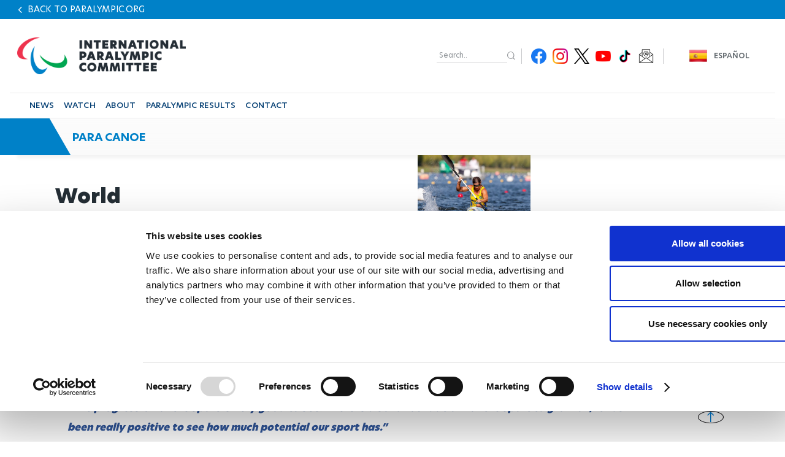

--- FILE ---
content_type: text/html; charset=UTF-8
request_url: https://www.paralympic.org/news/world-champion-leads-para-canoe-conversation
body_size: 20225
content:

















<!DOCTYPE html>
<html lang="en" dir="ltr" prefix="content: http://purl.org/rss/1.0/modules/content/  dc: http://purl.org/dc/terms/  foaf: http://xmlns.com/foaf/0.1/  og: http://ogp.me/ns#  rdfs: http://www.w3.org/2000/01/rdf-schema#  schema: http://schema.org/  sioc: http://rdfs.org/sioc/ns#  sioct: http://rdfs.org/sioc/types#  skos: http://www.w3.org/2004/02/skos/core#  xsd: http://www.w3.org/2001/XMLSchema# ">
  <head>
  
    <!-- Google Consent Mode -->
    <script data-cookieconsent="ignore">
        window.dataLayer = window.dataLayer || [];
        function gtag() {
            dataLayer.push(arguments);
        }
        // GDPR-specific settings
        gtag('consent', 'default', {
            'ad_personalization': 'denied',
            'ad_storage': 'denied',
            'ad_user_data': 'denied',
            'analytics_storage': 'denied',
            'functionality_storage': 'denied',
            'personalization_storage': 'denied',
            'region': [
                'GB','AT','BE','BG','HR','CH','CY','CZ','DK','EE','FI','FR','DE','GR','HU','IE','IT','LV','LT','LU','MT','NL','PL','PT','RO','SK','SI','ES','SE','IS','LI','NO'
            ],
            'wait_for_update': 500,
        });
        // California settings
        gtag('consent', 'default', {
            'ad_personalization': 'granted',
            'ad_storage': 'denied',
            'ad_user_data': 'granted',
            'analytics_storage': 'granted',
            'functionality_storage': 'granted',
            'personalization_storage': 'granted',
            'security_storage': 'granted',
            'region': [
                'US-CA'
            ],
            'wait_for_update': 500,
        });
        // Default settings
        gtag('consent', 'default', {
            'ad_personalization': 'granted',
            'ad_storage': 'granted',
            'ad_user_data': 'granted',
            'analytics_storage': 'granted',
            'functionality_storage': 'granted',
            'personalization_storage': 'granted',
            'security_storage': 'granted',
            'wait_for_update': 500,
        });
        gtag('set', 'ads_data_redaction', true);
        gtag('set', 'url_passthrough', true);
    </script>
    <!-- End Google Consent Mode-->

  <script data-cookieconsent="ignore">(function(w,d,s,l,i){w[l]=w[l]||[];w[l].push({'gtm.start':
    new Date().getTime(),event:'gtm.js'});var f=d.getElementsByTagName(s)[0],
    j=d.createElement(s),dl=l!='dataLayer'?'&l='+l:'';j.async=true;j.src=
    'https://www.googletagmanager.com/gtm.js?id='+i+dl;f.parentNode.insertBefore(j,f);
    })(window,document,'script','dataLayer','GTM-T8PP8RKN');</script>

    <script id="Cookiebot" src="https://consent.cookiebot.com/uc.js" data-cbid="0dd98a29-c6b7-479b-9254-9102a5cbd85f" data-blockingmode="auto" type="text/javascript"></script>
    <script>
      document.addEventListener("DOMContentLoaded", function() {
          // Define the homepage URL (adjust this to your actual homepage URL)
          var homepageUrl = "https://www.paralympic.org/";

          // Get the current page URL
          var currentPageUrl = window.location.href;

          // Check if the current page is the homepage or homepage with query string
          if (currentPageUrl === homepageUrl || currentPageUrl.startsWith(homepageUrl + "?")) {
          } else {
              // On other pages, hide the <section> with the specific ID
              var specificSection = document.getElementById("block-mainipcworldwidepartners");
              var specificSectionIns = document.getElementById("block-institutionalpartners");
              if (specificSection) {
                  specificSection.style.display = "none";
              }

              if (specificSectionIns) {
                  specificSectionIns.style.display = "none";
              }
          }
      });
    </script>
    <meta charset="utf-8" />
<script type="text/plain" async src="https://www.googletagmanager.com/gtag/js?id=G-XXXXXXXXXX" data-cookieconsent="statistics"></script>
<script type="text/plain" data-cookieconsent="statistics">window.dataLayer = window.dataLayer || [];function gtag(){dataLayer.push(arguments)};gtag("js", new Date());// Set to the same value as the web property used on the site
var gaProperty = 'G-6TNCMVEHQ6';gtag("config", "G-XXXXXXXXXX", {"groups":"default","anonymize_ip":true,"allow_ad_personalization_signals":false});</script>
<link rel="canonical" href="https://www.paralympic.org/news/world-champion-leads-para-canoe-conversation" />
<meta itemprop="name" content="World champion leads Para canoe conversation" />
<meta itemprop="description" content="Conference highlights future growth of sport" />
<meta itemprop="image" content="https://www.paralympic.org/sites/default/files/images/180910161308146_helene_ripa.JPG" />
<meta property="og:site_name" content="International Paralympic Committee" />
<meta property="og:type" content="article" />
<meta property="og:url" content="https://www.paralympic.org/news/world-champion-leads-para-canoe-conversation" />
<meta property="og:title" content="World champion leads Para canoe conversation" />
<meta property="og:description" content="Conference highlights future growth of sport" />
<meta property="og:image:url" content="https://www.paralympic.org/sites/default/files/images/180910161308146_helene_ripa.JPG" />
<meta name="twitter:card" content="summary_large_image" />
<meta name="twitter:description" content="Conference highlights future growth of sport" />
<meta name="twitter:site" content="@Paralympics" />
<meta name="twitter:title" content="World champion leads Para canoe conversation" />
<meta name="twitter:creator" content="@Paralympics" />
<meta name="twitter:image:alt" content="Photo published by www.paralympic.org" />
<meta name="twitter:image" content="https://www.paralympic.org/sites/default/files/images/180910161308146_helene_ripa.JPG" />
<meta name="twitter:player:width" content="507" />
<meta name="twitter:player:height" content="266" />
<meta name="Generator" content="Drupal 8 (https://www.drupal.org)" />
<meta name="MobileOptimized" content="width" />
<meta name="HandheldFriendly" content="true" />
<meta name="viewport" content="width=device-width, initial-scale=1.0" />
<script></script>
<script type="application/ld+json">{
    "@context": "https://schema.org",
    "@graph": [
        {
            "@type": "NewsArticle",
            "headline": "World champion leads Para canoe conversation",
            "name": "World champion leads Para canoe conversation",
            "description": "Conference highlights future growth of sport",
            "image": {
                "@type": "ImageObject",
                "representativeOfPage": "True",
                "url": "https://www.paralympic.org/sites/default/files/images/180910161308146_helene_ripa.JPG"
            },
            "datePublished": "2019-02-01T12:11:46+0100",
            "dateModified": "2019-02-01T12:11:46+0100",
            "author": {
                "@type": "Person",
                "name": "ipcadmin",
                "url": "https://www.paralympic.org/users/ipcadmin"
            },
            "publisher": {
                "@type": "Organization",
                "@id": "https://www.paralympic.org/news/world-champion-leads-para-canoe-conversation",
                "name": "International Paralympic Committee",
                "url": "https://www.paralympic.org/news/world-champion-leads-para-canoe-conversation",
                "logo": {
                    "@type": "ImageObject",
                    "url": "https://www.paralympic.org/sites/default/files/styles/header_logo/public/2019-10/IPC%20new%20logo%201.jpg?itok=EJB4CZ2R",
                    "width": "80",
                    "height": "80"
                }
            },
            "mainEntityOfPage": "https://www.paralympic.org/news/world-champion-leads-para-canoe-conversation"
        }
    ]
}</script>
<meta name="twitter:card" content="summary_large_image" />
<meta name="twitter:player" content="https://www.youtube.com/embed/u1xV_xoCfVE" />
<link rel="shortcut icon" href="/themes/custom/theme_builder/master_page_canoe_microsite/favicon.ico" type="image/vnd.microsoft.icon" />
<link rel="revision" href="https://www.paralympic.org/news/world-champion-leads-para-canoe-conversation" />

    <title>World champion leads Para canoe conversation</title>
    <link rel="stylesheet" media="all" href="/sites/default/files/css/css_skLyHPjxoqawmpLtHS4ExIFsxCq4lu1lnzvnQ6Os1BI.css" />
<link rel="stylesheet" media="all" href="/sites/default/files/css/css_lbFcdqCqmQAQsT3dCVQ16o49XPN9RMTOs88PW1zKLPI.css" />
<link rel="stylesheet" media="print" href="/sites/default/files/css/css_Z5jMg7P_bjcW9iUzujI7oaechMyxQTUqZhHJ_aYSq04.css" />
<link rel="stylesheet" media="all" href="/sites/default/files/css/css_UvtE_yUHI9R6agSFw7RSlOkc0hjwMobleuxRKYIfqA4.css" />

    
<!--[if lte IE 8]>
<script src="/sites/default/files/js/js_VtafjXmRvoUgAzqzYTA3Wrjkx9wcWhjP0G4ZnnqRamA.js"></script>
<![endif]-->
<script src="https://connect.facebook.net/fr_FR/sdk.js#xfbml=1&amp;version=v3.2" defer async crossorigin="anonymous"></script>

    <meta name="facebook-domain-verification" content="nh6862aqfd0oqv27ifscuv5etx1ctm" />
    <meta name="google-adsense-account" content="ca-pub-9310705866692537">
    
   
  <script>
      document.addEventListener("DOMContentLoaded", function() {
         
	var raw = document.getElementById("raw-emotions");
      if( raw ){
      var imported = document.createElement('script');
      imported.src = 'https://doh2xi7kxy1sk.cloudfront.net/scripts/iframe_parent.js';
      document.body.append(imported);

      document.getElementById("raw-emotions").innerHTML = '<link rel="stylesheet" type="text/css" href="https://doh2xi7kxy1sk.cloudfront.net/styles/iframe_parent.css"><iframe id="phoria-iframe" src="https://raw-emotions.phoria.com.au" frameborder="0" allow="xr-spatial-tracking fullscreen vr clipboard-write" allowvr="yes" allowfullscreen="yes" ></iframe>';
      }

    });
     
  </script>

  <!-- Facebook SDK -->
  <div id="fb-root"></div>
  <script async defer crossorigin="anonymous" src="https://connect.facebook.net/en_US/sdk.js#xfbml=1&version=v17.0"></script>

  <!-- Twitter SDK -->
  <script async src="https://platform.twitter.com/widgets.js" charset="utf-8"></script>

  <!-- Instagram SDK -->
  <script async src="https://www.instagram.com/embed.js"></script>

  <!-- TikTok SDK -->
  <script async src="https://www.tiktok.com/embed.js"></script>

  </head>
  <body class="layout-no-sidebars path-node page-node-type-story new-site-body news-detail-page" id="page">
  
  <noscript><iframe src="https://www.googletagmanager.com/ns.html?id=GTM-T8PP8RKN"
  height="0" width="0" style="display:none;visibility:hidden"></iframe></noscript>

  <script type="text/javascript">
  window.onload = function() {


      var body = document.body;
      if (document.cookie.indexOf('contrast=high') != -1){
        console.log( document.cookie.indexOf('contrast=high') );
        body.classList.add("highcontrast");
        document.getElementById('contrast-input').checked = true;
        document.getElementById('contrast-input-mobile').checked = true;
        console.log( document.getElementById('contrast-input').checked );

      }else{
        body.classList.remove("highcontrast");
      }
  };
</script>
  <script type="text/javascript">
    var body = document.body;
    if (document.cookie.indexOf('fontsize-zoom=1') != -1){
      body.classList.add('zoom1');
    }else if (document.cookie.indexOf('fontsize-zoom=2') != -1){
      body.classList.add('zoom2'); 
    }else if (document.cookie.indexOf('fontsize-zoom=3') != -1){
      body.classList.add('zoom3');      
    }else{
      body.classList.remove('zoom1', 'zoom2', 'zoom3');
    }

    //if(homepage.classList.contains('path-frontpage')){
      //body.classList.add("beijing-front-page");
    //}

    const homepage = document.querySelector('.layout-no-sidebars');
    if(homepage.classList.contains('new-site-body')){

      var lastScrollTopBeijing = 0;

      // element should be replaced with the actual target element on which you have applied scroll, use window in case of no target element.
      window.addEventListener("scroll", function(){ 
         var st = window.pageYOffset || document.documentElement.scrollTop; 
         if (st > lastScrollTopBeijing){
            // downscroll code
            body.classList.add("header-fixed");
         } 
         if(st == 0){
            // upscroll code
            body.classList.remove("header-fixed");
         }
         lastScrollTopBeijing = st <= 0 ? 0 : st; // For Mobile or negative scrolling
      }, false);
    }
    
    const firstPath = window.location.pathname.split('/')[1];
    
    const firstPathLive = window.location.pathname.split('/')[1];

    const liveListingPath = window.location.pathname.split('/')[2];

    if(firstPath == 'tokyo-2020'){
      body.classList.add("default-tokyo-2020");
    }
	
    if(firstPath == 'raw-emotions'){
      body.classList.add("raw-emotions");
    }
    
    if(firstPath == 'beijing-2022' || liveListingPath == 'beijing-2022'){
      body.classList.add("default-beijing-2022");
      
      var lastScrollTopBeijing = 0;

      // element should be replaced with the actual target element on which you have applied scroll, use window in case of no target element.
      window.addEventListener("scroll", function(){ 
         var st = window.pageYOffset || document.documentElement.scrollTop; 
         if (st > lastScrollTopBeijing){
            // downscroll code
            body.classList.add("beijing-2022-scroll");
         } 
         if(st == 0){
            // upscroll code
            body.classList.remove("beijing-2022-scroll");
         }
	lastScrollTopBeijing = st <= 0 ? 0 : st;
      }, false);
    }
    
    const parasports = window.location.pathname.split('/')[1];
    const parasport = window.location.pathname.split('/')[1];
    const parasport_es_page = window.location.pathname.split('/')[2];
    if(parasports == 'para-sports' || parasport == 'para-sport' || parasport_es_page == 'para-sport'){
      body.classList.add("para-sports-page");
    }
    
    if(firstPath == 'features'){
      body.classList.add("features-page");
    }    
</script>

<script>
// Function to set up a countdown timer for an event
function setupCountdownTimer(eventId, targetDate) {
  // Update the countdown every second
  setInterval(function() {
    // Get the current date and time
    var now = new Date().getTime();

    // Calculate the time remaining
    var distance = targetDate - now;

    // Calculate days remaining
    var days = Math.floor(distance / (1000 * 60 * 60 * 24));

    // Get the countdown element
    var countdownElement = document.querySelector(`#${eventId} .value`);

    if (countdownElement) {
      // Update the countdown element
      countdownElement.textContent = days;

      // If the countdown reaches zero, set the value to zero
      if (distance < 0) {
        countdownElement.textContent = '0';
      }
    } 
  }, 1000);
}

// Set up countdown timers for each event
setupCountdownTimer('countdown-alps', new Date('2030-03-01T18:00:00').getTime());
setupCountdownTimer('countdown-milano', new Date('2026-03-06T18:00:00').getTime());
setupCountdownTimer('countdown-la', new Date('2028-08-15T18:00:00').getTime());

</script>

<!-- JavaScript -->

<script>
document.addEventListener("DOMContentLoaded", function() {
  const featureBtns = document.querySelectorAll('.feature-btn');
  const modal = document.querySelector('.waf-modal');

  if (modal) {
    const modalTitle = modal.querySelector('.modal-title');
    const modalText = modal.querySelector('.modal-text');
    const modalCloseBtn = modal.querySelector('.modal-close-btn');

    // Add click event listener to each feature button
    featureBtns.forEach(function(btn) {
      btn.addEventListener('click', function() {
        // Show the modal by setting its display style to "block"
        modal.style.display = 'flex';
        
        // Set modal content based on data attributes
        if (modalTitle) modalTitle.textContent = btn.getAttribute('data-title');
        if (modalText) modalText.textContent = btn.getAttribute('data-text');
      });
    });

    // Add click event listener to the modal close button
    if (modalCloseBtn) {
      modalCloseBtn.addEventListener('click', function() {
        // Hide the modal by setting its display style to "none"
        modal.style.display = 'none';
      });
    }

    // Add keydown event listener to close the modal on "Escape" key press
    document.addEventListener('keydown', function(event) {
      if (event.key === 'Escape') {
        // Hide the modal by setting its display style to "none"
        modal.style.display = 'none';
      }
    });
  }
});
</script>


<script>
document.addEventListener('DOMContentLoaded', function() {
  var modal = document.getElementById('annual-modal');
  var openModalBtn = document.getElementById('open-modal');
  var closeModalBtn = document.getElementById('close-modal');

  if (openModalBtn) {
    openModalBtn.addEventListener('click', function() {
      if (modal) {
        modal.style.display = 'flex';
      }
    });
  }

  if (closeModalBtn) {
    closeModalBtn.addEventListener('click', function() {
      if (modal) {
        modal.style.display = 'none';
      }
    });
  }

  document.addEventListener('keydown', function(event) {
    if (event.key === 'Escape' && modal) {
      modal.style.display = 'none';
    }
  });
});
</script>

<script>
document.addEventListener('DOMContentLoaded', function() {
  // Handle selection for sports
  const selectSportsElement = document.getElementById('select_sports_1');
  if (selectSportsElement) {
    selectSportsElement.addEventListener('click', function(e) {
      if (e.target.classList.contains('select-btn')) {
        document.getElementById('selected_sports_1').textContent = e.target.textContent;
        document.getElementById('selected_sports_1').dataset.value = e.target.getAttribute('data-value');
        e.target.closest('.waf-select-box').classList.remove('active');
        e.target.closest('.waf-select-box').querySelector('.select-open-btn').setAttribute('aria-expanded', 'false');
      }
    });
  }

  // Handle selection for country
  const selectCountryElement = document.getElementById('select_country_1');
  if (selectCountryElement) {
    selectCountryElement.addEventListener('click', function(e) {
      if (e.target.classList.contains('select-btn')) {
        document.getElementById('selected_country_1').textContent = e.target.textContent;
        document.getElementById('selected_country_1').dataset.value = e.target.getAttribute('data-value');
        e.target.closest('.waf-select-box').classList.remove('active');
        e.target.closest('.waf-select-box').querySelector('.select-open-btn').setAttribute('aria-expanded', 'false');
      }
    });
  }

  // Handle search button click
  const searchSubmitElement = document.getElementById('search_submit_1');
   if (searchSubmitElement) {
    searchSubmitElement.addEventListener('click', function() {
      const selectedSport = document.getElementById('selected_sports_1').dataset.value;
      const selectedCountry = document.getElementById('selected_country_1').dataset.value;
      const searchTerm = document.getElementById('input_search_1').value.trim();

      if (!selectedSport || !selectedCountry || !searchTerm) {
        alert('Please make sure all fields are filled in.');
        return;
      }
    
      const url = `https://www.globaldro.com/query2?userType=1&countryCode=${selectedCountry}&preferredLanguage=en&sport=${selectedSport}&searchTerm=${encodeURIComponent(searchTerm)}`;
      window.open(url, '_blank');
    });
   }
});
</script>
<script>
 document.addEventListener('DOMContentLoaded', function() {

  // Handle selection for sports filter 2
  const selectSports2Element = document.getElementById('select_sports_2');
  if (selectSports2Element) {
    selectSports2Element.addEventListener('click', function(e) {
      if (e.target.classList.contains('select-btn')) {
        document.getElementById('selected_sports_2').textContent = e.target.textContent;
        document.getElementById('selected_sports_2').dataset.value = e.target.getAttribute('data-value');
        e.target.closest('.waf-select-box').classList.remove('active');
        e.target.closest('.waf-select-box').querySelector('.select-open-btn').setAttribute('aria-expanded', 'false');
      }
    });
  }

  // Handle selection for country filter 2
    const selectCountry2Element = document.getElementById('select_country_2');
  if (selectCountry2Element) {
    selectCountry2Element.addEventListener('click', function(e) {
      if (e.target.classList.contains('select-btn')) {
        document.getElementById('selected_country_2').textContent = e.target.textContent;
        document.getElementById('selected_country_2').dataset.value = e.target.getAttribute('data-value');
        e.target.closest('.waf-select-box').classList.remove('active');
        e.target.closest('.waf-select-box').querySelector('.select-open-btn').setAttribute('aria-expanded', 'false');
      }
    });
  }

    // Handle search button click for filter 2
  const searchSubmit2Element = document.getElementById('search_submit_2');
  if (searchSubmit2Element) {
    searchSubmit2Element.addEventListener('click', function() {
      const selectedSport = document.getElementById('selected_sports_2').dataset.value;
      let selectedCountry = document.getElementById('selected_country_2').dataset.value;
      const searchTerm = document.getElementById('input_search_2').value.trim();


      if (!selectedSport || !searchTerm || !selectedCountry) {
        alert('Please make sure all fields are filled in.');
        return;
      }

      selectedCountry = 'US';


      const url = `https://www.globaldro.com/query2?userType=1&countryCode=${selectedCountry}&preferredLanguage=en&sport=${selectedSport}&searchTerm=${encodeURIComponent(searchTerm)}`;
      window.open(url, '_blank');
    });
  }
    
  });
</script>

<script>
document.addEventListener('DOMContentLoaded', function () {
    // Get all tab elements
    const tabs = document.querySelectorAll('.tabs .tab-name');
    const tabContainers = document.querySelectorAll('.tab-container-wrap');

    // Function to handle tab switching
    function switchTab() {
        // Remove the 'tab-active' class from all tabs
        tabs.forEach(tab => tab.classList.remove('tab-active'));

        // Add the 'tab-active' class to the clicked tab
        this.classList.add('tab-active');

        // Get the data attribute to identify the corresponding container
        const tabType = this.classList.contains('tab-paralympic') ? 'paralympic' : 'recognized';

        // Show the corresponding container and hide others
        tabContainers.forEach(container => {
            if (container.classList.contains(tabType)) {
                container.classList.add('tab-container-wrap-active');
            } else {
                container.classList.remove('tab-container-wrap-active');
            }
        });
    }

    // Add click event listeners to all tabs
    tabs.forEach(tab => {
        tab.addEventListener('click', switchTab);
    });
});

</script>
  <script type="text/plain" data-cookieconsent="statistics">
    !function(e,t,n,s,u,a){e.twq||(s=e.twq=function(){s.exe?s.exe.apply(s,arguments):s.queue.push(arguments);
    },s.version='1.1',s.queue=[],u=t.createElement(n),u.async=!0,u.src='//static.ads-twitter.com/uwt.js',
    a=t.getElementsByTagName(n)[0],a.parentNode.insertBefore(u,a))}(window,document,'script');
    // Insert Twitter Pixel ID and Standard Event data below
    twq('init','o4sr5');
    twq('track','PageView');
  </script>

  <script type="text/plain" data-cookieconsent="statistics">
		!function (w, d, t) {
		  w.TiktokAnalyticsObject=t;var ttq=w[t]=w[t]||[];ttq.methods=["page","track","identify","instances","debug","on","off","once","ready","alias","group","enableCookie","disableCookie"],ttq.setAndDefer=function(t,e){t[e]=function(){t.push([e].concat(Array.prototype.slice.call(arguments,0)))}};for(var i=0;i<ttq.methods.length;i++)ttq.setAndDefer(ttq,ttq.methods[i]);ttq.instance=function(t){for(var e=ttq._i[t]||[],n=0;n<ttq.methods.length;n++
)ttq.setAndDefer(e,ttq.methods[n]);return e},ttq.load=function(e,n){var i="https://analytics.tiktok.com/i18n/pixel/events.js";ttq._i=ttq._i||{},ttq._i[e]=[],ttq._i[e]._u=i,ttq._t=ttq._t||{},ttq._t[e]=+new Date,ttq._o=ttq._o||{},ttq._o[e]=n||{};n=document.createElement("script");n.type="text/javascript",n.async=!0,n.src=i+"?sdkid="+e+"&lib="+t;e=document.getElementsByTagName("script")[0];e.parentNode.insertBefore(n,e)};
		
		  ttq.load('CDH5F2RC77U1SIT04O4G');
		  ttq.page();
		}(window, document, 'ttq');
	</script>
        <div role="navigation" aria-label="skip-link">
        <a href="#main-content" class="visually-hidden focusable skip-link">
          Skip to main content
        </a>
    </div>
    
      <div class="dialog-off-canvas-main-canvas" data-off-canvas-main-canvas>
      <header class="content-header clearfix">
    <div class="layout-container">
		          <div class="clearfix region region-header">
    
					


<section id="block-headercanoemicrosite" class="block block-block-content block-block-content3bd012f6-c5de-4ce6-8b17-840880b47e25 clearfix apes-header-block template1">
  
      
     
    <div class="layout-Container">

      <div class="header-back-url-container">
            <div class="header-back-url">
              
            <div class="field field--name-field-header-back-url field--type-link field--label-hidden field__item"><a href="/">Back to paralympic.org</a></div>
      
            </div>
      </div>

      <div class="header-site" style="background-image:url(/)">
        <div class="header-elements">
          
          <div class="logo-site test">
            <div class="content-logo-site">
              <a tabindex="0" href="/canoe">
                <article aria-label="IPC new logo 1_0.png" class="media media--type-image media--view-mode-banner-original-image">
  
      
            <div class="field field--name-field-media-image field--type-image field--label-hidden field__item">    <img  src="/sites/default/files/2021-06/IPC%20new%20logo%201_0.png" width="1375" height="300" alt="IPC Logo new_1.jpg" typeof="foaf:Image" />

</div>
      
  </article>

              </a>
            </div>
          </div>

          

          <div class="top-menu">
            <div class="actions-top-menu">
                <div class="top-menu-first">

                      <div class="language">
                        		<div role="navigation" class="block block-language block-language-blocklanguage-interface">
	  
	  	  
	  		<div class="content">
		  <ul class="language-switcher-language-url"><li hreflang="en" data-drupal-link-system-path="node/74089" class="en is-active"><span><a href="/news/world-champion-leads-para-canoe-conversation" class="language-link is-active" hreflang="en" data-drupal-link-system-path="node/74089">English</a></span></li><li hreflang="es" data-drupal-link-system-path="node/74089" class="es"><span><a href="/es/node/74089" class="language-link" hreflang="es" data-drupal-link-system-path="node/74089">Español</a></span></li></ul>
		</div>
	  	</div>

                      </div>

                                            <!-- <div class="font-size">
                        
                          <a href="#" class="bigger" title="#" tabindex="0"><span class="black" id="id_img_font_size_bigger" alt="" title="Bigger" src=""></span></a>
                          <a href="#" class="smaller" title="#" tabindex="0"><span class="black" id="id_img_font_size_smaller" alt="" title="Smaller" src=""></span></a>

                      </div> -->
                      
                                                                  
                </div>

                <div class="top-menu-second">

                                        <div class="search">
                      <div role="search" class="block block-search container-inline">
  
    
      <div class="content container-inline">
      <form class="search-block-form search-form" data-drupal-selector="search-block-form" action="/search/node" method="get" id="search-block-form" accept-charset="UTF-8">
  <div class="js-form-item form-item js-form-type-search form-type-search js-form-item-keys form-item-keys form-no-label">
      <label for="edit-keys" class="visually-hidden">Search</label>
        <input title="Enter the terms you wish to search for." data-drupal-selector="edit-keys" type="search" id="edit-keys" name="keys" value="" size="15" maxlength="128" class="form-search" aria-label="input edit-keys" />

        </div>
<div data-drupal-selector="edit-actions" class="form-actions js-form-wrapper form-wrapper" id="edit-actions"><input class="search-form__submit button js-form-submit form-submit" data-drupal-selector="edit-submit" type="submit" id="edit-submit" value="Search" aria-label="input edit-submit" />
</div>

</form>

    </div>
  </div>

                    </div>
                                        <div class="social">
                      
            <div class="field field--name-field-header-social-menu field--type-apes-menu-field field--label-hidden field__item">
              <ul class="clearfix menu social">
                    <li class="social-item">

              <a href="https://www.facebook.com/paralympics" title="Facebook" target="_blank">
            <img  alt="Facebook icon" src="/sites/default/files/public%3A//menu_image/2021-06/FB.png" typeof="foaf:Image" />

          
          Facebook
        </a>
                  </li>
                <li class="social-item">

              <a href="https://www.instagram.com/Paralympics/" title="Instagram" target="_blank">
            <img  alt="Instagram icon" src="/sites/default/files/public%3A//menu_image/2021-06/Insta.png" typeof="foaf:Image" />

          
          Instagram
        </a>
                  </li>
                <li class="social-item">

              <a href="https://x.com/Paralympics" title="Twitter" target="_blank">
            <img  alt="Twitter icon" src="/sites/default/files/public%3A//menu_image/2023-11/Twitter-Logo%20%282%29.png" typeof="foaf:Image" />

          
          Twitter
        </a>
                  </li>
                <li class="social-item">

              <a href="https://www.youtube.com/user/ParalympicSportTV?sub_confirmation=1" title="Youtube" target="_blank">
            <img  alt="Youtube icon" src="/sites/default/files/public%3A//menu_image/2021-06/Youtube.png" typeof="foaf:Image" />

          
          Youtube
        </a>
                  </li>
                <li class="social-item">

              <a href="https://www.tiktok.com/@paralympics?lang=en" title="TikTok" target="_blank">
            <img  alt="TikTok icon" src="/sites/default/files/public%3A//menu_image/2021-07/tiktok.png" typeof="foaf:Image" />

          
          TikTok
        </a>
                  </li>
                <li class="social-item">

              <a href="https://www.paralympic.org/newsletter-subscribe" title="Newsletter Subscribe" target="_blank">
            <img  alt="Newsletter Subscribe icon" src="/sites/default/files/public%3A//menu_image/2023-11/300X300.png" typeof="foaf:Image" />

          
          Newsletter Subscribe
        </a>
                  </li>
        </ul>
  

</div>
      
                    </div>
                </div>

            </div>
          </div>
        </div>
        
      </div>
      <div class="menu-header">
        

                <div class="header-menu-container-with-back">
                      
            <div class="field field--name-field-header-menu field--type-apes-menu-field field--label-hidden field__item">
<nav class="megamenu" aria-label="navigation megamenu">
  <button class="accessible-megamenu-toggle" aria-expanded="false" aria-pressed="false" aria-controls="accessible-megamenu-1539243849356-6">
    <span class="sr-only">Toggle Navigation</span>
    <span></span><span></span><span></span>
  </button>
  
  <div class="header-block-items">

      <div class="actions-mobile">
          <div class="language">
            		<div role="navigation" class="block block-language block-language-blocklanguage-interface">
	  
	  	  
	  		<div class="content">
		  <ul class="language-switcher-language-url"><li hreflang="en" data-drupal-link-system-path="node/74089" class="en is-active"><span><a href="/news/world-champion-leads-para-canoe-conversation" class="language-link is-active" hreflang="en" data-drupal-link-system-path="node/74089">English</a></span></li><li hreflang="es" data-drupal-link-system-path="node/74089" class="es"><span><a href="/es/node/74089" class="language-link" hreflang="es" data-drupal-link-system-path="node/74089">Español</a></span></li></ul>
		</div>
	  	</div>

          </div>
                </div>

  </div>

            <ol class="clearfix menu accessible-megamenu js-accessible-megamenu nav-menu js-nav-menu">
        <li class="accessible-megamenu-top-nav-item nav-item">
          <div class="search sub-nav" role="region" aria-label="mobile search form" aria-expanded="false" aria-hidden="true">
            <form action="/search/node">
              <div class="content-search-header">
                <!-- input type="text" value="Search" -->
				<input placeholder="Search" title="Enter the terms you wish to search for." data-drupal-selector="edit-keys" type="search" id="edit-keys--2" name="keys" value="" maxlength="128">
				<input type="submit" class="visually-hidden"/>
                <i class="fas fa-search"></i>
              </div>
            </form>
          </div>
        </li>
                        <li  class="menu-item accessible-megamenu-top-nav-item nav-item"> 
          <h2><a href="/canoe/news" role="button" aria-expanded="false" tabindex="0" class="" id="accessible-megamenu-parent-1">NEWS <i class="" aria-hidden="true"></i></a></h2>
              </li>
                        <li  class="menu-item accessible-megamenu-top-nav-item nav-item"> 
          <h2><a href="/canoe/videos" role="button" aria-expanded="false" tabindex="0" class="" id="accessible-megamenu-parent-2">WATCH <i class="" aria-hidden="true"></i></a></h2>
              </li>
                        <li  class="menu-item accessible-megamenu-top-nav-item nav-item"> 
          <h2><a href="/canoe/about" role="button" aria-expanded="false" tabindex="0" class="" id="accessible-megamenu-parent-3">ABOUT <i class="" aria-hidden="true"></i></a></h2>
              </li>
                        <li  class="menu-item accessible-megamenu-top-nav-item nav-item"> 
          <h2><a href="/paralympic-games-results" role="button" aria-expanded="false" tabindex="0" class="" id="accessible-megamenu-parent-4">PARALYMPIC RESULTS <i class="" aria-hidden="true"></i></a></h2>
              </li>
                        <li  class="menu-item accessible-megamenu-top-nav-item nav-item"> 
          <h2><a href="/canoe/contact" role="button" aria-expanded="false" tabindex="0" class="" id="accessible-megamenu-parent-5">CONTACT <i class="" aria-hidden="true"></i></a></h2>
              </li>
        </ol>
  

</nav>


</div>
      
          </div>
          
      </div>

      <div class="claim_web">
            <a tabindex="0" href="/canoe" style="font-size: 1.7rem;color: black;">
            
            <div class="field field--name-field-header-slogan field--type-string field--label-hidden field__item">Para Canoe</div>
      	  
            </a>
      </div>


              </div>
            </section>

	


  </div>
     </div>
  </header>
  
  <section class="main-content">
      <main class="page-content clearfix" role="main">
          <div class="region region-content">
    <div data-drupal-messages-fallback class="hidden"></div>
		<div id="block-master-page-canoe-microsite-content" class="block block-system block-system-main-block">
	  
	  	  
	  		<div class="content">
		  
<article about="/news/world-champion-leads-para-canoe-conversation" aria-label="story World champion leads Para canoe conversation" class="node node--type-story node--view-mode-full clearfix final-content-type-story">
  <header>
    
    
      </header>
  <div class="node__content clearfix waf-detail" id="main-content">
    <div class="top_story">
			          <h1 class="node-title"><span class="field field--name-title field--type-string field--label-hidden">World champion leads Para canoe conversation</span>
</h1>
      
	  					<span class="node_subtitle">Conference highlights future growth of sport </span>
        	  			  <span class="node_contact_date">23 Oct 2018</span>
			                 		<div class="block block-social-media block-social-sharing-block">
	  
	  	  
	  		<div class="content">
		  
<div class="social-media-sharing">
      <ul class="">
              	      <li>
        <a target="_blank" class="facebook-share share" href="http://www.facebook.com/share.php?u=https://www.paralympic.org/news/world-champion-leads-para-canoe-conversation&amp;title=World champion leads Para canoe conversation" title="Facebook">
                      <img alt="Facebook" src="https://www.paralympic.org/modules/contrib/social_media/icons/facebook_share.svg" />
                  </a>

      </li>
	 
          	      <li>
        <a target="_blank" class="twitter share" href="https://twitter.com/intent/tweet?url=https://www.paralympic.org/news/world-champion-leads-para-canoe-conversation&amp;status=World champion leads Para canoe conversation+https://www.paralympic.org/news/world-champion-leads-para-canoe-conversation" title="Twitter">
                      <img alt="Twitter" src="https://www.paralympic.org/modules/contrib/social_media/icons/twitter.svg" />
                  </a>

      </li>
	 
          	      <li>
        <a class="email share" href="mailto:?subject=IPC site World champion leads Para canoe conversation&amp;body=Check out this site https://www.paralympic.org/news/world-champion-leads-para-canoe-conversation" title="Email">
                      <img alt="Email" src="https://www.paralympic.org/modules/contrib/social_media/icons/email.svg" />
                  </a>

      </li>
	 
        <li><a href="http://www.instagram.com/?url=https://www.paralympic.org/news/world-champion-leads-para-canoe-conversation" target="_blank" tabindex="0"><img alt="Instagram" title="Instagram" src="/themes/custom/theme_builder/master_page_canoe_microsite/images/social/instagram.png" /></a></li>
	    
  </ul>
</div>


		</div>
	  	</div>
  
	 
	  	  			  <article aria-label="Helene Ripa - Portugal 2018" class="media media--type-image media--view-mode-main-story">
  
      
  <div class="field field--name-field-media-image field--type-image field--label-visually_hidden">
    <div class="field__label visually-hidden">Imagen</div>
              <div class="field__item">    <picture>
    <source type="image/webp" srcset="/sites/default/files/styles/large_original/public/images/180910161308146_helene_ripa.webp">
    <img src="/sites/default/files/styles/large_original/public/images/180910161308146_helene_ripa.JPG?itok=ml4D1hiv" width="1200" height="800" alt="female Para canoeist Helene Ripa paddles in her boat" title="Helene Ripa - Portugal 2018" typeof="foaf:Image" class="image-style-large-original" loading="lazy" />
  </source></picture>


</div>
          </div>

            <div class="clearfix text-formatted field field--name-field-image-caption field--type-text field--label-hidden field__item"><p>Helene Ripa beat defending champion Amanda Reynolds to the women's KL3 title at Portugal 2018</p>
</div>
      
<div class="field field--name-field-image-mmcontact field--type-text field--label-hidden"> ⒸICF</div>

  </article>

			  
	  		<span class="node_story_contact">By ICF and IPC</span>
	  	</div>
    <div class="bottom_story">
	  	    
            <div class="clearfix text-formatted field field--name-field-story-body field--type-text-long field--label-hidden field__item"><blockquote><p>"The progression of the sport is very good to see. There is a solid foundation for the sport to grow on, it has been really positive to see how much potential our sport has.”</p></blockquote><p>Newly-crowned world champion Helena Ripa was one of the headline speakers as key names from the world of Para canoe gathered to discuss the future development of the sport. </p><p>The Swedish canoeist gave an athlete’s perspective at the International Canoe Federation (ICF) conference, hosted by her home country in Stockholm in early October.</p><p>Ripa upset favourite Amanda Reynolds of Australia to capture the women’s KL3 gold medal at the 2018 World Championships in Montemor-o-velho, Portugal. It was a sign of the shifting powers in the sport, which made its Paralympic debut at Rio 2016.</p><p>Her accomplishment was impressive considering the sport’s low profile in her country, “but there are challenges in each country, to get people to do Para canoe and to raise money to compete.”</p><p>“It is a big step to do Para canoe in Sweden, then to go to a World Championships,” Ripa said. “You have to look at your own country and make the competition more accessible for everyone. You can have a national competition, and maybe compete with able bodies in the same classes, maybe with younger paddlers to make it more equal in time.”</p><p>Ripa encouraged participants to embrace change and continue exploring new ways to bring more athletes into competition. She said this would include constant review of the classification system and the disciplines available.</p><p><b>Example of growth in Brazil</b></p><p>The new technology being pursued in Para canoe was another major area of discussion, with conference participants surprised at both the level and diversity of projects being undertaken around the globe.</p><p>Among those projects is a successful programme in Brazil focusing on tetraplegic athletes, which caught the attention of British keynote speaker and 2017 World Championship men’s KL3 bronze medallist Jonathan Young.</p><p>“It has been really good to see diverse aspects of the sport, that I as an athlete don’t necessarily engage with … like the work that is going on in Brazil with tetraplegic athletes competing, and things that honestly I never even considered was happening before,” Young said. “It’s really good to see that there is a lot more to Para canoe than the 200 metre event, but also there is a lot of knowledge going into improving the 200 metres event.</p><p>“When you combine those two, the progression of the sport is very good to see. There is a solid foundation for the sport to grow on, it has been really positive to see how much potential our sport has.”</p><p>Brazil captured five medals at the 2018 Worlds, including one gold from Igor Tofalini in the men’s VL2. Caio Carvalho also came close to gold, leaving with a pair of silvers in the men’s VL3 and KL3. </p><p><b>Takeaways for everyone</b></p><p>Conference participants included physios, team leaders, high performance managers, athletes, researchers and recreational instructors from across 17 countries. </p><p>Other topics tackled were future trends in the sport; and exploring ways to make it more accessible for recreational and professional paddlers.</p><p>“There was something for everybody,” Chairman of the ICF Para Canoe Committee, John Edwards, said. “There was information that everybody could take away, no matter their background.”</p><p>“One of the emerging themes in that conference was the importance of connection to the recreational and medical rehabilitation sectors and communities. It is that connection that is going to lead to the success of Para canoe in the future.”</p><p>More information on the conference can be found on the <a href="https://www.canoeicf.com/news/paracanoe-conference-hears-positive-signs-future" target="_blank">ICF website</a>. </p></div>
      
	  
	            

	  		<div class="related-topics">
			<h2>Related Topics</h2>
            <div class="content-tags">
								  						<a href="/related/stories/3124/Canoe">
						<div class="tag">Canoe</div>
					</a>
				            </div>
		</div>
	  
	      </div>
  </div>
</article>

<div class="layout layout--fullcol">
	<div class="layout__region layout__region--first">
		<div class="waf-component waf-listing waf-theme-blue waf-related-listing">
			<div class="layout-wrapper">
				<div class="waf-head">
					<h2 class="title">Related Stories</h2>
					<a href="/news" class="head-anchor" title="More">
						<span class="btn-text">View More</span>
					</a>
				</div>
				<div class="waf-body">
					<div class="preview-swiper swiper">
						<div class="article-list swiper-wrapper">
														
<article about="/news/portugal-2018-larisa-volik-takes-opening-gold" aria-label="story Portugal 2018: Larisa Volik takes opening gold" class="node node--type-story node--view-mode-apes-latest-content-template1 clearfix article-item swiper-slide">
	<div class="article-wrap">
		<div class="article-thumbnail">
			<figure class="img-box" role="none">
																																																	<picture>
							<source type="image/webp" srcset="/sites/default/files/styles/image_crop_3_4_800_1067/public/images/180823103611254_russia_larisa_volik_VL3.webp?itok=o3II3Owg">
							<img loading="lazy" src="/sites/default/files/styles/image_crop_3_4_800_1067/public/images/180823103611254_russia_larisa_volik_VL3.jpg?itok=o3II3Owg" alt="female Para canoeist Larisa Volik takes a stroke" importance="low" />
						</source></picture>
												</figure>
		</div>
		<div class="article-content">
							<div class="article-meta">
					<span class="meta meta-category">Canoe</span>
				</div>
			
													
			<a href="/news/portugal-2018-larisa-volik-takes-opening-gold" title="Portugal 2018: Larisa Volik takes opening gold">
				<h3 class="article-title">
					Portugal 2018: Larisa Volik takes opening gold
				</h3>
			</a>
		</div>
	</div>
</article>

														
<article about="/news/portugal-2018-golden-glory-newcomers" aria-label="story Portugal 2018: Golden glory for newcomers " class="node node--type-story node--view-mode-apes-latest-content-template1 clearfix article-item swiper-slide">
	<div class="article-wrap">
		<div class="article-thumbnail">
			<figure class="img-box" role="none">
																																																	<picture>
							<source type="image/webp" srcset="/sites/default/files/styles/image_crop_3_4_800_1067/public/images/180824091705676_henshaw-and-ripa-2018-worlds.webp?itok=l1qSm-ZI">
							<img loading="lazy" src="/sites/default/files/styles/image_crop_3_4_800_1067/public/images/180824091705676_henshaw-and-ripa-2018-worlds.jpg?itok=l1qSm-ZI" alt="female Para canoeists Charlotte Henshaw and Helena Ripa in their boats on the water" importance="low" />
						</source></picture>
												</figure>
		</div>
		<div class="article-content">
							<div class="article-meta">
					<span class="meta meta-category">Canoe</span>
				</div>
			
													
			<a href="/news/portugal-2018-golden-glory-newcomers" title="Portugal 2018: Golden glory for newcomers ">
				<h3 class="article-title">
					Portugal 2018: Golden glory for newcomers 
				</h3>
			</a>
		</div>
	</div>
</article>

														
<article about="/news/portugal-2018-ukraine-s-double-delight" aria-label="story Portugal 2018: Ukraine’s double delight" class="node node--type-story node--view-mode-apes-latest-content-template1 clearfix article-item swiper-slide">
	<div class="article-wrap">
		<div class="article-thumbnail">
			<figure class="img-box" role="none">
																																																	<picture>
							<source type="image/webp" srcset="/sites/default/files/styles/image_crop_3_4_800_1067/public/images/180825082352944_maryna_mazhula_ukraine_portugal2018.webp?itok=wEENoJ8q">
							<img loading="lazy" src="/sites/default/files/styles/image_crop_3_4_800_1067/public/images/180825082352944_maryna_mazhula_ukraine_portugal2018.JPG?itok=wEENoJ8q" alt="female Para canoeist Maryna Mazhula smiles in her boat after winning the race" importance="low" />
						</source></picture>
												</figure>
		</div>
		<div class="article-content">
							<div class="article-meta">
					<span class="meta meta-category">Canoe</span>
				</div>
			
													
			<a href="/news/portugal-2018-ukraine-s-double-delight" title="Portugal 2018: Ukraine’s double delight">
				<h3 class="article-title">
					Portugal 2018: Ukraine’s double delight
				</h3>
			</a>
		</div>
	</div>
</article>

														
<article about="/news/portugal-2018-emotional-final-day" aria-label="story Portugal 2018: Emotional final day" class="node node--type-story node--view-mode-apes-latest-content-template1 clearfix article-item swiper-slide">
	<div class="article-wrap">
		<div class="article-thumbnail">
			<figure class="img-box" role="none">
																																																	<picture>
							<source type="image/webp" srcset="/sites/default/files/styles/image_crop_3_4_800_1067/public/images/180825181001495_emma_wiggs_vl2_greatbritain2018.webp?itok=cNP3mS7z">
							<img loading="lazy" src="/sites/default/files/styles/image_crop_3_4_800_1067/public/images/180825181001495_emma_wiggs_vl2_greatbritain2018.JPG?itok=cNP3mS7z" alt="female Para canoeist Emma Wiggs performing a stroke" importance="low" />
						</source></picture>
												</figure>
		</div>
		<div class="article-content">
							<div class="article-meta">
					<span class="meta meta-category">Canoe</span>
				</div>
			
													
			<a href="/news/portugal-2018-emotional-final-day" title="Portugal 2018: Emotional final day">
				<h3 class="article-title">
					Portugal 2018: Emotional final day
				</h3>
			</a>
		</div>
	</div>
</article>

														
<article about="/news/portugal-2018-four-things-we-learned" aria-label="story Portugal 2018: Four things we learned" class="node node--type-story node--view-mode-apes-latest-content-template1 clearfix article-item swiper-slide">
	<div class="article-wrap">
		<div class="article-thumbnail">
			<figure class="img-box" role="none">
																																																	<picture>
							<source type="image/webp" srcset="/sites/default/files/styles/image_crop_3_4_800_1067/public/images/180827154812298_curtis_mcgrath_vl3_montemor2018.webp?itok=U3DJOU68">
							<img loading="lazy" src="/sites/default/files/styles/image_crop_3_4_800_1067/public/images/180827154812298_curtis_mcgrath_vl3_montemor2018.jpg?itok=U3DJOU68" alt="Man in a canoe celebrating" importance="low" />
						</source></picture>
												</figure>
		</div>
		<div class="article-content">
							<div class="article-meta">
					<span class="meta meta-category">Canoe</span>
				</div>
			
													
			<a href="/news/portugal-2018-four-things-we-learned" title="Portugal 2018: Four things we learned">
				<h3 class="article-title">
					Portugal 2018: Four things we learned
				</h3>
			</a>
		</div>
	</div>
</article>

														
<article about="/news/para-sport-review-august-2018" aria-label="story Para sport review: August 2018" class="node node--type-story node--view-mode-apes-latest-content-template1 clearfix article-item swiper-slide">
	<div class="article-wrap">
		<div class="article-thumbnail">
			<figure class="img-box" role="none">
																																																												<picture>
								<source type="image/webp" srcset="/sites/default/files/styles/video_crop_16_9/public/oembed_thumbnails/uIugyYGnNAAVdrmP2VKoykhjHX1QuEMSlI-JTdQv568.webp?itok=fj2aM6nV">
								<img loading="lazy" src="/sites/default/files/styles/video_crop_16_9/public/oembed_thumbnails/uIugyYGnNAAVdrmP2VKoykhjHX1QuEMSlI-JTdQv568.jpg?itok=fj2aM6nV" alt="August | 2018 Monthly Review" importance="low" />
							</source></picture>
																		</figure>
		</div>
		<div class="article-content">
							<div class="article-meta">
					<span class="meta meta-category">Wheelchair Rugby</span>
				</div>
			
													
			<a href="/news/para-sport-review-august-2018" title="Para sport review: August 2018">
				<h3 class="article-title">
					Para sport review: August 2018
				</h3>
			</a>
		</div>
	</div>
</article>

														
<article about="/news/portugal-2018-helene-ripa-hungry-more" aria-label="story Portugal 2018: Helene Ripa hungry for more" class="node node--type-story node--view-mode-apes-latest-content-template1 clearfix article-item swiper-slide">
	<div class="article-wrap">
		<div class="article-thumbnail">
			<figure class="img-box" role="none">
																																																	<picture>
							<source type="image/webp" srcset="/sites/default/files/styles/image_crop_3_4_800_1067/public/images/180910161308146_helene_ripa.webp?itok=Ydjzpanv">
							<img loading="lazy" src="/sites/default/files/styles/image_crop_3_4_800_1067/public/images/180910161308146_helene_ripa.JPG?itok=Ydjzpanv" alt="female Para canoeist Helene Ripa paddles in her boat" importance="low" />
						</source></picture>
												</figure>
		</div>
		<div class="article-content">
							<div class="article-meta">
					<span class="meta meta-category">Canoe</span>
				</div>
			
													
			<a href="/news/portugal-2018-helene-ripa-hungry-more" title="Portugal 2018: Helene Ripa hungry for more">
				<h3 class="article-title">
					Portugal 2018: Helene Ripa hungry for more
				</h3>
			</a>
		</div>
	</div>
</article>

														
<article about="/news/who-should-be-september-s-americas-athlete-month" aria-label="story Who should be September’s Americas ‘Athlete of the Month’? " class="node node--type-story node--view-mode-apes-latest-content-template1 clearfix article-item swiper-slide">
	<div class="article-wrap">
		<div class="article-thumbnail">
			<figure class="img-box" role="none">
																																																	<picture>
							<source type="image/webp" srcset="/sites/default/files/styles/image_crop_3_4_800_1067/public/images/181004130447472_Americas-Athlete-Of-The-Month-SEPT.webp?itok=SjAd_dV7">
							<img loading="lazy" src="/sites/default/files/styles/image_crop_3_4_800_1067/public/images/181004130447472_Americas-Athlete-Of-The-Month-SEPT.jpg?itok=SjAd_dV7" alt="five Americas Para athletes competing at their sports" importance="low" />
						</source></picture>
												</figure>
		</div>
		<div class="article-content">
							<div class="article-meta">
					<span class="meta meta-category">America</span>
				</div>
			
													
			<a href="/news/who-should-be-september-s-americas-athlete-month" title="Who should be September’s Americas ‘Athlete of the Month’? ">
				<h3 class="article-title">
					Who should be September’s Americas ‘Athlete of the Month’? 
				</h3>
			</a>
		</div>
	</div>
</article>

														
<article about="/news/invictus-games-paralympians-who-did-crossover" aria-label="story Invictus Games: Paralympians who did the crossover" class="node node--type-story node--view-mode-apes-latest-content-template1 clearfix article-item swiper-slide">
	<div class="article-wrap">
		<div class="article-thumbnail">
			<figure class="img-box" role="none">
																																																	<picture>
							<source type="image/webp" srcset="/sites/default/files/styles/image_crop_3_4_800_1067/public/images/181019132527541_Invictus-Paralympians-collage.webp?itok=jldDdmi7">
							<img loading="lazy" src="/sites/default/files/styles/image_crop_3_4_800_1067/public/images/181019132527541_Invictus-Paralympians-collage.jpg?itok=jldDdmi7" alt="Para athletes Brad Snyder, Curtis McGrath, Dave Henson and Elizabeth Marks on the podium" importance="low" />
						</source></picture>
												</figure>
		</div>
		<div class="article-content">
							<div class="article-meta">
					<span class="meta meta-category">Swimming</span>
				</div>
			
													
			<a href="/news/invictus-games-paralympians-who-did-crossover" title="Invictus Games: Paralympians who did the crossover">
				<h3 class="article-title">
					Invictus Games: Paralympians who did the crossover
				</h3>
			</a>
		</div>
	</div>
</article>

													</div>
						<div class="swiper-button swiper-button-prev"></div>
						<div class="swiper-button swiper-button-next"></div>
					</div>
				</div>
			</div>
		</div>
	</div>
</div>

		</div>
	  	</div>

  </div>

      </main>
  </section>

  <footer class="content-footer">
    <div class="layout-container">
      <div class="footer-first">
        
      </div>
      <div class="footer-second">
        
      </div>
    </div>
    <div class="layout-container">
      <div class="footer-main">
          <div class="region region-footer-fifth">
    	
						<section id="block-master-page-canoe-microsite-mainipcfooter" class="block block-block-content block-block-contentba1240d2-d10b-4571-9265-3f46d73aa8d5 clearfix apes-footer template1">
	
		
																																						
		<div class="footer-middle-wrap">
			<div class="footer-section-wrap">
				<div class="footer-logo">
					<a href="/" title="International Paralympic Committee Logo" class="footer-logo-link">
						<img src="/sites/default/files/2024-08/international-white-logo.png" alt="International Paralympic Committee Logo" class="image" loading='lazy'/>
					</a>
					<!-- Add below if link not needed on logo -->
					<!-- <img src="/static-assets/images/client/ipc-logo-white.svg?v=" alt="IPC logo" class="image"/> -->
				</div>
				<div class="footer-middle-content">
					<h3 class="title">Official Website of the Paralympic Movement</h3>
					<address class="address">
						<a href="https://www.google.com/maps/place/50%C2%B043&#039;13.4%22N+7%C2%B007&#039;15.7%22E/@50.7203883,7.118446,17z/data=!3m1!4b1!4m4!3m3!8m2!3d50.7203883!4d7.1210209?entry=ttu" class="address-link" target="_blank" title="Our Address">
							Dahlmannstraße 2, 53113 Bonn, Germany
						</a>
					</address>
					<ul class="contact-list">
						<li class="contact-item">
							<a href="mailto:info@paralympic.org" class="contact-text" title="Telephone">info@paralympic.org</a>
						</li>
						<li class="contact-item">
							<a href="tel:+49-228-2097-200" class="contact-text" title="Telephone">+49-228-2097-200</a>
						</li>
						<li class="contact-item">
							<a href="tel:+49-228-2097-209" class="contact-text" title="Fax number">+49-228-2097-209</a>
						</li>
					</ul>
				</div>
				<div class="footer-social-wrap">
					<ul class="social-list" role="navigation">
						<li class="social-item social-item-facebook">
							<a href="https://www.facebook.com/paralympics" class="social-link" title="Facebook" target="_blank">
								<span class="social-text">Facebook</span>
							</a>
						</li>
						<li class="social-item social-item-instagram">
							<a href="https://www.instagram.com/Paralympics/" class="social-link" title="Instagram" target="_blank">
								<span class="social-text">Instagram</span>
							</a>
						</li>
						<li class="social-item social-item-twitter">
							<a href="https://twitter.com/Paralympics" class="social-link" title="Twitter" target="_blank">
								<span class="social-text">Twitter</span>
							</a>
						</li>
						<li class="social-item social-item-youtube">
							<a href="https://www.youtube.com/user/ParalympicSportTV" class="social-link" title="Youtube" target="_blank">
								<span class="social-text">Youtube</span>
							</a>
						</li>
						<li class="social-item social-item-tiktok">
							<a href="https://www.tiktok.com/@paralympics?lang=en" target="_blank" class="social-link" title="Tiktok">
								<span class="social-text">Tiktok</span>
							</a>
						</li>
					</ul>
				</div>
			</div>
		</div>
		<div class="footer-bottom-wrap">
			<div class="footer-section-wrap">
									<ul class="nav-list" role="navigation">
																											<li class="nav-item">
								<a href="/ipc" class="nav-item-link" title="About the IPC" target="_blank">
									<span class="nav-item-text">About the IPC</span>
								</a>
							</li>
																											<li class="nav-item">
								<a href="/media-office" class="nav-item-link" title="Media" target="_blank">
									<span class="nav-item-text">Media</span>
								</a>
							</li>
																											<li class="nav-item">
								<a href="/imprint" class="nav-item-link" title="Imprint" target="_blank">
									<span class="nav-item-text">Imprint</span>
								</a>
							</li>
																											<li class="nav-item">
								<a href="/privacy-policy" class="nav-item-link" title="Privacy Policy &amp; Terms and Conditions" target="_blank">
									<span class="nav-item-text">Privacy Policy &amp; Terms and Conditions</span>
								</a>
							</li>
																											<li class="nav-item">
								<a href="/cookie-declaration" class="nav-item-link" title="Cookie Declaration" target="_blank">
									<span class="nav-item-text">Cookie Declaration</span>
								</a>
							</li>
																											<li class="nav-item">
								<a href="/careers" class="nav-item-link" title="Careers" target="_blank">
									<span class="nav-item-text">Careers</span>
								</a>
							</li>
											</ul>
							</div>
		</div>
		<div class="footer-common-wrap">
			<div class="scroll-top">
				<a href="#" class="scroll-top-btn" title="Go to top of page" role="button" aria-label="Go to top of page"></a>
			</div>
			<div class="accessibility-wrap">
				<a href="#" class="accessibility-link" title="Go to header" aria-label="Go to header" role="button">Go to header</a>
				<a href="#" class="accessibility-link" title="Go to page content" aria-label="Go to page content" role="button">Go to page content</a>
				<a href="#si-footer" class="accessibility-link" title="Go to footer" aria-label="Go to footer" role="button">Go to footer</a>
			</div>
		</div>

	</section>

	


  </div>

      </div>
    </div>
  </footer>

  </div>

    
    <script type="application/json" data-drupal-selector="drupal-settings-json">{"path":{"baseUrl":"\/","scriptPath":null,"pathPrefix":"","currentPath":"node\/74089","currentPathIsAdmin":false,"isFront":false,"currentLanguage":"en"},"pluralDelimiter":"\u0003","suppressDeprecationErrors":true,"apes_google_analytics":{"code":null},"google_analytics":{"account":"G-XXXXXXXXXX","trackOutbound":true,"trackMailto":true,"trackDownload":true,"trackDownloadExtensions":"7z|aac|arc|arj|asf|asx|avi|bin|csv|doc(x|m)?|dot(x|m)?|exe|flv|gif|gz|gzip|hqx|jar|jpe?g|js|mp(2|3|4|e?g)|mov(ie)?|msi|msp|pdf|phps|png|ppt(x|m)?|pot(x|m)?|pps(x|m)?|ppam|sld(x|m)?|thmx|qtm?|ra(m|r)?|sea|sit|tar|tgz|torrent|txt|wav|wma|wmv|wpd|xls(x|m|b)?|xlt(x|m)|xlam|xml|z|zip","trackDomainMode":1},"statistics":{"data":{"nid":"74089"},"url":"\/core\/modules\/statistics\/statistics.php"},"ajaxTrustedUrl":{"\/search\/node":true},"languageswitcher":{"active_language":"en"},"user":{"uid":0,"permissionsHash":"0359d056b106f412e9986a2101afe3b11a35338df08a3a7b4dfebac637e9d251"}}</script>
<script src="/sites/default/files/js/js_BZNsmom6hD5MdsQPs604zvJimS4dDNOmmLX5mEsDljc.js"></script>
<script src="/modules/custom/apes_google_analytics/js/tracking_code.js?v=1.x" type="text/plain" data-cookieconsent="statistics"></script>
<script src="/sites/default/files/js/js_EPHIIjESNKLB3JOCiNscV_aAnqg324onS18Rfrj9GZY.js"></script>
<script src="/themes/custom/apes_front_theme/js/custom.js?t901l5" data-cookieconsent="ignore"></script>
<script src="/themes/custom/apes_front_theme/js/swiper.js?t901l5" data-cookieconsent="ignore"></script>
<script src="/themes/custom/apes_front_theme/js/main.js?t901l5" data-cookieconsent="ignore"></script>
<script src="/themes/custom/apes_front_theme/js/custom_search.js?t901l5" data-cookieconsent="ignore"></script>
<script src="/themes/custom/apes_front_theme/js/custom_tab.js?t901l5" data-cookieconsent="ignore"></script>
<script src="/themes/custom/apes_front_theme/js/youtube_live.js?t901l5" data-cookieconsent="ignore"></script>
<script src="/themes/custom/apes_front_theme/js/highlighted_videos_content.js?t901l5" data-cookieconsent="ignore"></script>
<script src="/themes/custom/apes_front_theme/js/top_videos_content.js?t901l5" data-cookieconsent="ignore"></script>
<script src="/themes/custom/apes_front_theme/js/languageswitcher/languageswitcher.js?t901l5" data-cookieconsent="ignore"></script>
<script src="/sites/default/files/js/js__VQyS_75dMWX228MDsPUu0YvzMVFgltGOaCFQRhXxDY.js"></script>

    <script type="text/plain" data-cookieconsent="statistics marketing">(function(){var s = document.createElement("script");s.setAttribute("data-account","auFeha0CUz");s.setAttribute("src","https://cdn.userway.org/widget.js");document.body.appendChild(s);})();</script><noscript>Enable JavaScript to ensure <a href="https://userway.org">website accessibility</a></noscript>

      
        
	<script>
	const homeclass = document.querySelector('.layout-no-sidebars');
  
  let isFrontPage = document.querySelector('body').matches('.layout-no-sidebars.path-frontpage');

  let stickyBlockExist = document.getElementById("sticky_tokyo_block");

    if(homeclass.classList.contains('path-frontpage')){

    }else{
      
      if(stickyBlockExist){
        document.getElementById("sticky_tokyo_block").style.display = "none";
      }

    }
    
    let isParaSportsPage = document.querySelector('body').matches('.layout-no-sidebars.para-sports-page');
    if(isParaSportsPage){  
      const buttonRight = document.getElementById('right_arrow');
      const buttonLeft = document.getElementById('left_arrow');
      
      var listWrapCount = document.querySelectorAll('#list_wrap .list-item').length;
      var leftArrow = document.getElementById('left_arrow');
      var rightArrow = document.getElementById('right_arrow');

      if(listWrapCount <= 3){
        leftArrow.classList.add("arrow-disabled");
        rightArrow.classList.add("arrow-disabled");
      }else{
        leftArrow.classList.add("arrow-disabled");
        rightArrow.classList.remove("arrow-disabled");
        buttonRight.onclick = function () {
          document.getElementById('list_wrap').style.left = "-1085px";
          leftArrow.classList.remove("arrow-disabled");
          rightArrow.classList.add("arrow-disabled");
        };
        buttonLeft.onclick = function () {
          document.getElementById('list_wrap').style.left = "0px";
          leftArrow.classList.add("arrow-disabled");
          rightArrow.classList.remove("arrow-disabled");
        };
      }
    }    
    </script>

    <script>

      let isBeijingPage = document.querySelector('body').matches('.layout-no-sidebars.default-beijing-2022');
      let snowflakesExist = document.getElementById("snowflakes_id");

      if(!isBeijingPage){
        if(snowflakesExist){
          document.getElementById("snowflakes_id").style.display = "none";
        }
      }

      let beijingPageIdExist = document.getElementById("beijing_2022_pageid");

      if(beijingPageIdExist){
        body.classList.add("default-beijing-2022");

        // element should be replaced with the actual target element on which you have applied scroll, use window in case of no target element.
        window.addEventListener("scroll", function(){ 
           var st_ = window.pageYOffset || document.documentElement.scrollTop; 
           if (st_ > lastScrollTopBeijing){
              // downscroll code
              body.classList.add("beijing-2022-scroll");
           } 
           if(st_ == 0){
              // upscroll code
              body.classList.remove("beijing-2022-scroll");
           }
           lastScrollTopBeijing = st_ <= 0 ? 0 : st_; // For Mobile or negative scrolling
        }, false);
      }

	let isLivePage = document.querySelector('body').matches('.layout-no-sidebars.path-beijing-live-updates');
      if(isLivePage){
        [].forEach.call(document.querySelectorAll('.node__meta'), function (el) {
          el.style.display = 'none';
        });
      }
      
    const searchInput = document.getElementById("edit-keys");
    if (searchInput) {
        searchInput.placeholder = "Search..";
    } 
    
    </script>
    <script>
if (window.location.href === "https://www.paralympic.org/para-sport/citi-volunteer-award-poll") 
{
    // Find the element with id "block-mainipcheader"
    const mainipcheader = document.getElementById("block-mainipcheader");
    const mainipcfooter = document.getElementById("block-mainipcworldwidepartners");
    const mainipcsecondfooter = document.getElementById("block-institutionalpartners");
    const mainipcfifthfooter = document.getElementById("block-mainipcfooter");
    // Check if the element exists before proceeding
    if (mainipcheader) {
        // Define the new HTML markup
        const newMarkup = `
        <section id="block-parasportsheader" class="block block-block-content block-block-content612c13ab-32f4-4b38-bdc2-6d2ccb8b90aa clearfix apes-header-block template1 world-para-sport"> <div class="layout-Container"> <div class="header-back-url-container"> <div class="header-back-url"> </div> </div> <div class="header-site" style="background-image:url(/)"> <div class="header-elements"> <div class="logo-site test"> <div class="content-logo-site"> <a tabindex="0" href="/para-sport"> <article aria-label="Para Sports Logo" class="media media--type-image media--view-mode-logo-header"> <div class="field field--name-field-media-image field--type-image field--label-visually_hidden"> <div class="field__label visually-hidden">Imagen</div> <div class="field__item"> <img src="/sites/default/files/styles/header_logo/public/2022-01/ParaSports-Logo-01.png?itok=Aivgf-sr" width="603" height="100" alt="Para Sports Logo" typeof="foaf:Image" class="image-style-header-logo lazyload" data-uw-rm-ima-original="para sports logo"></div> </div> </article> </a> </div> </div> <div class="menu-header"> <div class="header-menu-container"> <div class="field field--name-field-header-menu field--type-apes-menu-field field--label-hidden field__item"><nav class="megamenu" aria-label="navigation megamenu" role="navigation"> <button class="accessible-megamenu-toggle" aria-expanded="false" aria-pressed="false" aria-controls="accessible-megamenu-1693571189596-1"> <span class="sr-only">Toggle Navigation</span> <span></span><span></span><span></span> </button> <div class="header-block-items"> <div class="actions-mobile"> <div class="language"> <div role="navigation" class="block block-language block-language-blocklanguage-interface" aria-label="language-blocklanguage-interface"> <div class="content"> <ul class="language-switcher-language-url"><li hreflang="en" data-drupal-link-system-path="system/403" class="en is-active"><span><a href="/system/403" class="language-link" hreflang="en" data-drupal-link-system-path="system/403">English</a></span></li><li hreflang="es" data-drupal-link-system-path="system/403" class="es"><span><a href="/es/system/403" class="language-link" hreflang="es" data-drupal-link-system-path="system/403">Español</a></span></li></ul></div> </div> </div> </div> </div> <ol class="clearfix menu accessible-megamenu js-accessible-megamenu nav-menu js-nav-menu" id="accessible-megamenu-1693571189596-1"> <li class="accessible-megamenu-top-nav-item nav-item"> <div class="search sub-nav" role="region" aria-label="mobile search form" aria-expanded="false" aria-hidden="true" id="accessible-megamenu-1693571189597-3"> <form action="/search/node"> <div class="content-search-header"> <!-- input type="text" value="Search" --><input placeholder="Search" title="Enter the terms you wish to search for." data-drupal-selector="edit-keys" type="search" id="edit-keys--2" name="keys" value="" maxlength="128" aria-label="search" data-uw-rm-form="fx"><input type="submit" class="visually-hidden" aria-label="submit" data-uw-rm-empty-ctrl=""> <i class="fas fa-search"></i> </div> </form> </div> </li> <li class="menu-item accessible-megamenu-top-nav-item nav-item"> <h2 id="accessible-megamenu-1693571189598-4" role="region" aria-expanded="false" aria-hidden="true" class="sub-nav" aria-labelledby="accessible-megamenu-parent-1"><a href="/para-sport" role="button" aria-expanded="false" tabindex="0" class="" id="accessible-megamenu-parent-1" aria-controls="accessible-megamenu-1693571189598-4">HOME <i class="" aria-hidden="true"></i></a></h2> </li> <li class="menu-item accessible-megamenu-top-nav-item nav-item"> <h2 id="accessible-megamenu-1693571189599-5" role="region" aria-expanded="false" aria-hidden="true" class="sub-nav" aria-labelledby="accessible-megamenu-parent-2"><a href="/para-sport/about" role="button" aria-expanded="false" tabindex="0" class="" id="accessible-megamenu-parent-2" aria-controls="accessible-megamenu-1693571189599-5">About <i class="" aria-hidden="true"></i></a></h2> </li> <li class="menu-item accessible-megamenu-top-nav-item nav-item"> <h2 id="accessible-megamenu-1693571189599-6" role="region" aria-expanded="false" aria-hidden="true" class="sub-nav" aria-labelledby="accessible-megamenu-parent-3"><a href="/para-sport/news" role="button" aria-expanded="false" tabindex="0" class="" id="accessible-megamenu-parent-3" aria-controls="accessible-megamenu-1693571189599-6">News <i class="" aria-hidden="true"></i></a></h2> </li> <li class="menu-item accessible-megamenu-top-nav-item nav-item"> <h2 id="accessible-megamenu-1693571189599-7" role="region" aria-expanded="false" aria-hidden="true" class="sub-nav" aria-labelledby="accessible-megamenu-parent-4"><a href="/para-sport/partners/citi" role="button" aria-expanded="false" tabindex="0" class="" id="accessible-megamenu-parent-4" aria-controls="accessible-megamenu-1693571189599-7">Partners <i class="" aria-hidden="true"></i></a></h2> </li> </ol> </nav></div> </div> </div> <div class="top-menu"> <div class="actions-top-menu"> <div class="top-menu-first"> <div class="language"> <div role="navigation" class="block block-language block-language-blocklanguage-interface" aria-label="language-blocklanguage-interface"> <div class="content"> <ul class="language-switcher-language-url"><li hreflang="en" data-drupal-link-system-path="system/403" class="en is-active"><span><a href="/system/403" class="language-link" hreflang="en" data-drupal-link-system-path="system/403">English</a></span></li><li hreflang="es" data-drupal-link-system-path="system/403" class="es"><span><a href="/es/system/403" class="language-link" hreflang="es" data-drupal-link-system-path="system/403">Español</a></span></li></ul></div> </div> </div> </div> <div class="top-menu-second"> <div class="search"> <div role="search" class="block block-search container-inline"> <div class="content container-inline"> <form class="search-block-form search-form" data-drupal-selector="search-block-form" action="/search/node" method="get" id="search-block-form" accept-charset="UTF-8"> <div class="js-form-item form-item js-form-type-search form-type-search js-form-item-keys form-item-keys form-no-label"> <label for="edit-keys" class="visually-hidden">Search</label> <input title="Enter the terms you wish to search for." data-drupal-selector="edit-keys" type="search" id="edit-keys" name="keys" value="" size="15" maxlength="128" class="form-search" aria-label="input edit-keys" placeholder="Search.." data-uw-rm-form="nfx"> </div><div data-drupal-selector="edit-actions" class="form-actions js-form-wrapper form-wrapper" id="edit-actions"><input class="search-form__submit button js-form-submit form-submit" data-drupal-selector="edit-submit" type="submit" id="edit-submit" value="Search" aria-label="input edit-submit" data-uw-rm-form="submit"></div></form> </div> </div> </div> <div class="social"> <div class="field field--name-field-header-social-menu field--type-apes-menu-field field--label-hidden field__item"> <ul class="clearfix menu social"> <li class="social-item"> <a href="https://www.facebook.com/parasport" title="Facebook" target="_blank" aria-label="Facebook icon Facebook - opens in new tab" data-uw-rm-ext-link="" uw-rm-external-link-id="https://www.facebook.com/parasport$facebookiconfacebook"> <img alt="Facebook icon" src="/sites/default/files/public%3A//menu_image/2022-01/FB_White_1.png" typeof="foaf:Image" class="lazyload" data-uw-rm-ima-original="facebook icon"> Facebook </a> </li> <li class="social-item"> <a href="https://www.instagram.com/parasport_" title="Instagram" target="_blank" aria-label="Instagram icon Instagram - opens in new tab" data-uw-rm-ext-link="" uw-rm-external-link-id="https://www.instagram.com/parasport_$instagramiconinstagram"> <img alt="Instagram icon" src="/sites/default/files/public%3A//menu_image/2022-01/Insta_White_1.png" typeof="foaf:Image" class="lazyload" data-uw-rm-ima-original="instagram icon"> Instagram </a> </li> <li class="social-item"> <a href="https://twitter.com/parasport" title="Twitter" target="_blank" aria-label="Twitter icon Twitter - opens in new tab" data-uw-rm-ext-link="" uw-rm-external-link-id="https://twitter.com/parasport$twittericontwitter"> <img alt="Twitter icon" src="/sites/default/files/public%3A//menu_image/2022-01/Twitter_White_1.png" typeof="foaf:Image" class="lazyload" data-uw-rm-ima-original="twitter icon"> Twitter </a> </li> <li class="social-item"> <a href="https://www.youtube.com/channel/UC_5qfkzkx5m_DyDuvYPiRSQ" title="Youtube" target="_blank" aria-label="Youtube icon Youtube - opens in new tab" data-uw-rm-ext-link="" uw-rm-external-link-id="https://www.youtube.com/channel/uc_5qfkzkx5m_dyduvypirsq$youtubeiconyoutube"> <img alt="Youtube icon" src="/sites/default/files/public%3A//menu_image/2022-05/Youtube_White_1.png" typeof="foaf:Image" class="lazyload" data-uw-rm-ima-original="youtube icon"> Youtube </a> </li> </ul> </div> </div> </div> </div> </div> </div> </div> <div class="menu-header"> <div class="header-menu-container"> <div class="field field--name-field-header-menu field--type-apes-menu-field field--label-hidden field__item"><nav class="megamenu" aria-label="navigation megamenu" role="navigation"> <button class="accessible-megamenu-toggle" aria-expanded="false" aria-pressed="false" aria-controls="accessible-megamenu-1693571189600-8"> <span class="sr-only">Toggle Navigation</span> <span></span><span></span><span></span> </button> <div class="header-block-items"> <div class="actions-mobile"> <div class="language"> <div role="navigation" class="block block-language block-language-blocklanguage-interface" aria-label="language-blocklanguage-interface"> <div class="content"> <ul class="language-switcher-language-url"><li hreflang="en" data-drupal-link-system-path="system/403" class="en is-active"><span><a href="/system/403" class="language-link" hreflang="en" data-drupal-link-system-path="system/403">English</a></span></li><li hreflang="es" data-drupal-link-system-path="system/403" class="es"><span><a href="/es/system/403" class="language-link" hreflang="es" data-drupal-link-system-path="system/403">Español</a></span></li></ul></div> </div> </div> </div> </div> <ol class="clearfix menu accessible-megamenu js-accessible-megamenu nav-menu js-nav-menu" id="accessible-megamenu-1693571189600-8"> <li class="accessible-megamenu-top-nav-item nav-item"> <div class="search sub-nav" role="region" aria-label="mobile search form" aria-expanded="false" aria-hidden="true" id="accessible-megamenu-1693571189600-10"> <form action="/search/node"> <div class="content-search-header"> <!-- input type="text" value="Search" --><input placeholder="Search" title="Enter the terms you wish to search for." data-drupal-selector="edit-keys" type="search" id="edit-keys--2" name="keys" value="" maxlength="128" aria-label="search" data-uw-rm-form="fx"><input type="submit" class="visually-hidden" aria-label="submit" data-uw-rm-empty-ctrl=""> <i class="fas fa-search"></i> </div> </form> </div> </li> <li class="menu-item accessible-megamenu-top-nav-item nav-item"> <h2 id="accessible-megamenu-1693571189600-12" role="region" aria-expanded="false" aria-hidden="true" class="sub-nav"><a href="/para-sport" role="button" aria-expanded="false" tabindex="0" class="" id="accessible-megamenu-parent-1">HOME <i class="" aria-hidden="true"></i></a></h2> </li> <li class="menu-item accessible-megamenu-top-nav-item nav-item"> <h2 id="accessible-megamenu-1693571189600-14" role="region" aria-expanded="false" aria-hidden="true" class="sub-nav"><a href="/para-sport/about" role="button" aria-expanded="false" tabindex="0" class="" id="accessible-megamenu-parent-2">About <i class="" aria-hidden="true"></i></a></h2> </li> <li class="menu-item accessible-megamenu-top-nav-item nav-item"> <h2 id="accessible-megamenu-1693571189600-16" role="region" aria-expanded="false" aria-hidden="true" class="sub-nav"><a href="/para-sport/news" role="button" aria-expanded="false" tabindex="0" class="" id="accessible-megamenu-parent-3">News <i class="" aria-hidden="true"></i></a></h2> </li> <li class="menu-item accessible-megamenu-top-nav-item nav-item"> <h2 id="accessible-megamenu-1693571189600-18" role="region" aria-expanded="false" aria-hidden="true" class="sub-nav"><a href="/para-sport/partners/citi" role="button" aria-expanded="false" tabindex="0" class="" id="accessible-megamenu-parent-4">Partners <i class="" aria-hidden="true"></i></a></h2> </li> </ol> </nav></div> </div> </div> <div class="claim_web"> <a tabindex="0" href="/para-sport" style="font-size: 1.7rem;color: black;" aria-label="www.paralympic.org" data-uw-rm-empty-ctrl=""> </a> </div> </div> </section>
        `;

        // Replace the existing markup with the new markup
        mainipcheader.innerHTML = newMarkup;
    } else {
        console.error("Element with id 'block-mainipcheader' not found.");
    }

    if(mainipcfooter){
        const footerNewMarkup = `
        <section id="block-foundingpartner" class="block block-block-content block-block-contentc162db93-74ff-474f-8dd2-2abf1202c6f8 clearfix apes-partners-block template1"> <h2 class="block-title">Founding Partner</h2> <div class="partner-container"> <article about="/node/325315" aria-label="apes_partner Para Sport Parner Citi " class="node node--type-apes-partner node--promoted node--view-mode-apes-partners-template1 clearfix"> <header> </header> <div class="node__content clearfix"> <a title="Para Sport Citi Partner" href="https://www.paralympic.org/para-sport/partners/citi"> <div class="field field--name-field-media-image field--type-image field--label-hidden field__item"> <img src="/sites/default/files/2023-09/City%20Logo_600x412.png" width="600" height="412" alt="the official logo of the Citi Group" title="Citi logo" typeof="foaf:Image" class="lazyload" data-uw-rm-ima-original="the official logo of the citi group"></div> </a> </div></article> </div> </section>
        `;
    mainipcfooter.innerHTML = footerNewMarkup;
    mainipcsecondfooter.style.display = 'none';
    } else {
        console.error("Element with id 'block-mainipcworldwidepartners' not found.");
    }

    if(mainipcfifthfooter){
        const ipcfifthnewMarkup = `<section id="block-parasportsfooter-1" class="block block-block-content block-block-content79771eac-56e1-45ca-875b-9abe3c751970 clearfix apes-footer template1"> <a href="#" id="return-to-top" style="display: inline;" aria-label="angle-double-up" data-uw-rm-empty-ctrl=""> <i class="fas fa-angle-double-up"></i> </a> <div class="content"> <div class="top"> <div class="ipc-detail"> <div class="logo-footer"> <div class="field field--name-field-footer-logo field--type-entity-reference field--label-hidden field__item"><article aria-label="Para Sports Footer Logo" class="media media--type-image media--view-mode-logo-header"> <div class="field field--name-field-media-image field--type-image field--label-visually_hidden"> <div class="field__label visually-hidden">Imagen</div> <div class="field__item"> <img src="/sites/default/files/styles/header_logo/public/2022-01/footer_para_sports.png?itok=IQypTpGt" width="148" height="100" alt="Para Sports Footer Logo" typeof="foaf:Image" class="image-style-header-logo lazyload" data-uw-rm-ima-original="para sports footer logo"> </div> </div> </article> </div> <div class="contact-wrap"> <div class="contact-line"> <div class="title"> <h2 role="presentation" aria-hidden="true" data-uw-rm-heading="hide"> <span style="color: #ffffff!important;background: #000000!important;clip: rect(1px, 1px, 1px, 1px)!important;clip-path: inset(50%)!important;height: 1px!important;width: 1px!important;margin: -1px!important;overflow: hidden!important;padding: 0!important;position: absolute!important;" class="data-uw-rm-autofix-hide" data-uw-rm-ignore="">Empty heading</span></h2> </div> </div> <div class="contact-line secondary-slogan"> <div class="title"> <h2> <div class="field field--name-field-secondary-slogan field--type-string field--label-above"> <div class="field__label">Secondary Slogan</div> <div class="field__item">International Paralympic Committee</div> </div> </h2> </div> </div> <div class="contact-line"> <span> <div class="field field--name-field-footer-address field--type-link field--label-hidden field__item"><a href="https://www.google.com/maps/place/Adenauerallee+212-214,+53113+Bonn,+Germany/@50.7196979,7.1139362,17z/data=!3m1!4b1!4m5!3m4!1s0x47bee164536aa059:0x862903df69164c55!8m2!3d50.7196979!4d7.1161249" target="_blank" aria-label="Adenauerallee 212-214, 53113 Bonn, Germany - opens in new tab" data-uw-rm-ext-link="" uw-rm-external-link-id="https://www.google.com/maps/place/adenauerallee+212-214,+53113+bonn,+germany/@50.7196979,7.1139362,17z/data=!3m1!4b1!4m5!3m4!1s0x47bee164536aa059:0x862903df69164c55!8m2!3d50.7196979!4d7.1161249$adenauerallee212-214,53113bonn,germany">Adenauerallee 212-214, 53113 Bonn, Germany</a></div> </span> </div> </div> </div> <div class="ipc-contact"> <div class="contact-line"> <div class="contact-line-item"> <i class="fas fa-mobile-alt"></i> <span> <div class="field field--name-field-footer-phone field--type-string field--label-hidden field__item">+49-228-2097-200</div> </span> </div> <div class="contact-line-item"> <i class="fas fa-fax"></i> <span> <div class="field field--name-field-footer-fax field--type-string field--label-hidden field__item">+49-228-2097-209</div> </span> </div> <div class="contact-line-item"> <a href="mailto:info@paralympic.org" title="#" tabindex="0" aria-label="send an email to info@paralympic.org" uw-rm-vague-link-id="mailto:info@paralympic.org$send an email to info@paralympic.org" data-uw-rm-vglnk=""> <i class="fas fa-envelope"></i> <span> <div class="field field--name-field-footer-email field--type-email field--label-hidden field__item">info@paralympic.org</div> </span></a> </div> </div> </div> </div> </div> <div class="bottom"> <div class="links-us"> <div class="us-claim"> </div> <div class="us-list"> <div class="field field--name-field-footer-menu field--type-apes-menu-field field--label-hidden field__item"> <ul class="clearfix menu"> <li class="menu-item"> <a href="/ipc" title="About the IPC" data-drupal-link-system-path="node/83294">About the IPC</a> </li> <li class="menu-item"> <a href="/media-office" title="Media Link" data-drupal-link-system-path="node/79483">Media</a> </li> <li class="menu-item"> <a href="/frequently-asked-questions" title="FAQ Link" data-drupal-link-system-path="node/80683">FAQ</a> </li> <li class="menu-item"> <a href="/imprint" title="Imprint Link" data-drupal-link-system-path="node/80686">Imprint</a> </li> <li class="menu-item"> <a href="/privacy" title="Privacy Policy & Terms and Condicitions" data-drupal-link-system-path="node/82735">Privacy Policy & Terms and Conditions</a> </li> <li class="menu-item"> <a href="/cookie-declaration" title="Cookie Declaration page" data-drupal-link-system-path="node/314119">Cookie Declaration</a> </li> <li class="menu-item"> <a href="/careers" title="Careers Link" data-drupal-link-system-path="node/79579">Careers</a> </li> </ul> </div> </div> </div> </div> </div> </section>`;
        mainipcfifthfooter.innerHTML = ipcfifthnewMarkup;

    }
    else{
        console.error("Element with id 'block-mainipcfooter' not found.");
    }
}
    </script>
    <script>
        document.addEventListener("DOMContentLoaded", function() {
      
      var lazyImages = document.querySelectorAll('img[loading="lazy"]');

      
      function isInViewport(element) {
        var rect = element.getBoundingClientRect();
        return (
          rect.top >= 0 &&
          rect.left >= 0 &&
          rect.top <= (window.innerHeight || document.documentElement.clientHeight)
        );
      }

      
      function isInHeader(element) {
        return element.closest('.region-header') !== null;
      }

      lazyImages.forEach(function(img) {
        if (isInViewport(img) || isInHeader(img)) {
          img.removeAttribute('loading');
        }
      });
    });
    </script>
  <script>
    (function ($) {
    Drupal.behaviors.updateCanonicalUrl = {
        attach: function (context, settings) {
        $('.js-pager__items', context).once('update-canonical-url').each(function () {
            var $pager = $(this);
            
            $pager.find('a').on('click', function (event) {
            
            var href = $(this).attr('href');
            var currentPage = href.match(/page=(\d+)/); // Extract page number from the href.
            if (currentPage) {
                currentPage = currentPage[1]; // Extracted page number.
                console.log("current", currentPage);
                
                var canonicalUrl = window.location.pathname + '?page=' + encodeURIComponent(currentPage);
                
                history.pushState({}, '', canonicalUrl);
            }
  
            });
        });
        }
    };
    })(jQuery);
  </script>
<script>
    // Get the current URL path
    var currentPath = window.location.pathname;

    // Get all anchor tags within the menu
    var menuItems = document.querySelectorAll('#menu-paris a');

    // Function to check and add 'active' class
    function activateLink(item) {
        var href = item.getAttribute('href');

        // Check if the current URL path matches the href attribute value
        if (currentPath === href) {

            // Add the 'active' class to the parent <li> tag
            item.parentNode.classList.add('active');

            // Also add 'active' class to the grandparent <li> tag if it exists
            if (item.closest('.sub-nav')) {
                item.closest('.nav-item').classList.add('active');
            }
        }
    }

    // Loop through each anchor tag
    menuItems.forEach(function (item) {
        activateLink(item);
    });
</script>
<script>
  window.languageSwitchData = {
    url: "\/es\/node\/74089",
    code: "es"
  };

  document.addEventListener("DOMContentLoaded", function () {
      const data = window.languageSwitchData;

      const linkEl = document.getElementById("lang-switch-link");
      const codeEl = document.getElementById("lang-code-text");

      if (linkEl && data.url) {
          linkEl.href = data.url;
      }
      if (codeEl && data.code) {
          codeEl.textContent = data.code.toUpperCase();
      }
  });
</script>
  </body>
</html>


--- FILE ---
content_type: text/javascript
request_url: https://www.paralympic.org/sites/default/files/js/js__VQyS_75dMWX228MDsPUu0YvzMVFgltGOaCFQRhXxDY.js
body_size: 3978
content:
/*! js-cookie v3.0.0-rc.0 | MIT */
!function(e,t){"object"==typeof exports&&"undefined"!=typeof module?module.exports=t():"function"==typeof define&&define.amd?define(t):(e=e||self,function(){var r=e.Cookies,n=e.Cookies=t();n.noConflict=function(){return e.Cookies=r,n}}())}(this,function(){"use strict";function e(e){for(var t=1;t<arguments.length;t++){var r=arguments[t];for(var n in r)e[n]=r[n]}return e}var t={read:function(e){return e.replace(/%3B/g,";")},write:function(e){return e.replace(/;/g,"%3B")}};return function r(n,i){function o(r,o,u){if("undefined"!=typeof document){"number"==typeof(u=e({},i,u)).expires&&(u.expires=new Date(Date.now()+864e5*u.expires)),u.expires&&(u.expires=u.expires.toUTCString()),r=t.write(r).replace(/=/g,"%3D"),o=n.write(String(o),r);var c="";for(var f in u)u[f]&&(c+="; "+f,!0!==u[f]&&(c+="="+u[f].split(";")[0]));return document.cookie=r+"="+o+c}}return Object.create({set:o,get:function(e){if("undefined"!=typeof document&&(!arguments.length||e)){for(var r=document.cookie?document.cookie.split("; "):[],i={},o=0;o<r.length;o++){var u=r[o].split("="),c=u.slice(1).join("="),f=t.read(u[0]).replace(/%3D/g,"=");if(i[f]=n.read(c,f),e===f)break}return e?i[e]:i}},remove:function(t,r){o(t,"",e({},r,{expires:-1}))},withAttributes:function(t){return r(this.converter,e({},this.attributes,t))},withConverter:function(t){return r(e({},this.converter,t),this.attributes)}},{attributes:{value:Object.freeze(i)},converter:{value:Object.freeze(n)}})}(t,{path:"/"})});
;
/**
* DO NOT EDIT THIS FILE.
* See the following change record for more information,
* https://www.drupal.org/node/2815083
* @preserve
**/

(function ($, Drupal, cookies) {
  var isFunction = function isFunction(obj) {
    return Object.prototype.toString.call(obj) === '[object Function]';
  };

  var parseCookieValue = function parseCookieValue(value, parseJson) {
    if (value.indexOf('"') === 0) {
      value = value.slice(1, -1).replace(/\\"/g, '"').replace(/\\\\/g, '\\');
    }

    try {
      value = decodeURIComponent(value.replace(/\+/g, ' '));
      return parseJson ? JSON.parse(value) : value;
    } catch (e) {}
  };

  var reader = function reader(cookieValue, cookieName, converter, readUnsanitized, parseJson) {
    var value = readUnsanitized ? cookieValue : parseCookieValue(cookieValue, parseJson);

    if (converter !== undefined && isFunction(converter)) {
      return converter(value, cookieName);
    }

    return value;
  };

  $.cookie = function (key) {
    var value = arguments.length > 1 && arguments[1] !== undefined ? arguments[1] : undefined;
    var options = arguments.length > 2 && arguments[2] !== undefined ? arguments[2] : undefined;

    key = key && !$.cookie.raw ? encodeURIComponent(key) : key;
    if (value !== undefined && !isFunction(value)) {
      var attributes = Object.assign({}, $.cookie.defaults, options);

      if (typeof attributes.expires === 'string' && attributes.expires !== '') {
        attributes.expires = new Date(attributes.expires);
      }

      var cookieSetter = cookies.withConverter({
        write: function write(cookieValue) {
          return encodeURIComponent(cookieValue);
        }
      });

      value = $.cookie.json && !$.cookie.raw ? JSON.stringify(value) : String(value);

      return cookieSetter.set(key, value, attributes);
    }

    var userProvidedConverter = value;
    var cookiesShim = cookies.withConverter({
      read: function read(cookieValue, cookieName) {
        return reader(cookieValue, cookieName, userProvidedConverter, $.cookie.raw, $.cookie.json);
      }
    });

    if (key !== undefined) {
      return cookiesShim.get(key);
    }

    var results = cookiesShim.get();
    Object.keys(results).forEach(function (resultKey) {
      if (results[resultKey] === undefined) {
        delete results[resultKey];
      }
    });

    return results;
  };

  $.cookie.defaults = Object.assign({ path: '' }, cookies.defaults);

  $.cookie.json = false;

  $.cookie.raw = false;

  $.removeCookie = function (key, options) {
    cookies.remove(key, Object.assign({}, $.cookie.defaults, options));
    return !cookies.get(key);
  };
})(jQuery, Drupal, window.Cookies);;
/**
* DO NOT EDIT THIS FILE.
* See the following change record for more information,
* https://www.drupal.org/node/2815083
* @preserve
**/

(function ($, Drupal, window) {
  'use strict';

  var $window = $(window);
  var renewConsentTriggerEventName = 'cookiebotConsentRenew';

  /**
   * Capitalize the first character of a given string.
   *
   * @param {string} string
   *   The string to capitalize the first character of.
   *
   * @return {string}
   *   The string with the first letter capitalized.
   */
  var capitalizeFirstCharacter = function (string) {
    return string[0].toUpperCase() + string.substr(1);
  };

  /**
   * Listens to event of a user accepting the use of cookies.
   *
   * This is also called on every page load when cookies are already accepted.
   */
  $window.on('CookiebotOnAccept', function () {
    Drupal.cookiebot.updateCookies();
  });

  /**
   * Listens to the event of a user declining the use of cookies.
   *
   * This is also called on every page load when cookies are already declined.
   */
  $window.on('CookiebotOnDecline', function () {
    Drupal.cookiebot.updateCookies();
  });

  /**
   * Listens to event of a user wanting to change their cookies consent.
   */
  $window.on(renewConsentTriggerEventName, function () {
    if (typeof Cookiebot === 'undefined') {
      return;
    }

    Cookiebot.renew();
  });

  /**
   * jQuery document ready handler.
   */
  jQuery(function () {
    /*
      See: https://www.drupal.org/project/cookiebot/issues/3091260

      This part is only required when auto-blocking functionality is enabled
      data-blockingmode="auto" (https://www.cookiebot.com/en/developer/).

      If that mode is enabled, all scripts are deferred and Drupals
      attachBehaviors is not executed in any <scripts> element, Cookiebots
      auto-blocking relies on jQuery
      https://www.lullabot.com/articles/understanding-javascript-behaviors-in-drupal
    */
    if(typeof Drupal.cookiebot !== 'undefined' && !Drupal.cookiebot.attachedBehaviorsInAutoBlockingmode){
      Drupal.attachBehaviors(document, Drupal.settings);
      // Set global variable to only execute once on page load
      Drupal.cookiebot.attachedBehaviorsInAutoBlockingmode = true;
    }
  });


  /**
   * Attach Cookiebot renew click event listener.
   *
   * @type {Drupal~behavior}
   */
  Drupal.behaviors.cookiebot = {
    attach: function attach(context) {
      Drupal.cookiebot.updateCookies(context);

      $('.cookiebot-renew', context).once().on('click', function (event) {
        event.preventDefault();
        $window.trigger(renewConsentTriggerEventName);
      });
    }
  };

  /**
   * Updates cookies for Cookiebot.
   *
   * We set our own cookies to be able to provide integration with other Drupal
   * modules, without relying on the cookies of Cookiebot, since those are not
   * part of the public API.
   */
  Drupal.cookiebot = {
    attachedBehaviorsInAutoBlockingmode: false,
    updateCookies: function updateCookies(context) {
      var cookieNames = [
        'necessary',
        'preferences',
        'statistics',
        'marketing'
      ];

      // Set global variable to only execute once on page load
      if (context === document) {
        Drupal.cookiebot.attachedBehaviorsInAutoBlockingmode = true;
      }

      if (typeof Cookiebot === 'undefined' || Cookiebot.consent === void (0)) {
        return;
      }

      $.each(cookieNames, function (index, cookieName) {
        if (Cookiebot.consent[cookieName] === true && $.cookie('cookiebot-consent--' + cookieName) !== '1') {
          $.cookie('cookiebot-consent--' + cookieName, '1', {
            path: '/'
          });
          $window.trigger('cookiebotConsentAccept' + capitalizeFirstCharacter(cookieName));
          return;
        }

        if (Cookiebot.consent[cookieName] === false && $.cookie('cookiebot-consent--' + cookieName) !== '0') {
          $.cookie('cookiebot-consent--' + cookieName, '0', {
            path: '/'
          });
          $window.trigger('cookiebotConsentDecline' + capitalizeFirstCharacter(cookieName));
        }
      });
    }
  };

})(jQuery, Drupal, window);
;

jQuery(window).scroll(function() {
    if (jQuery(this).scrollTop() >= 50) {        // If page is scrolled more than 50px
        jQuery('#return-to-top').fadeIn(200);    // Fade in the arrow
    } else {
        jQuery('#return-to-top').fadeOut(200);   // Else fade out the arrow
    }
});
jQuery('#return-to-top').click(function() {      // When arrow is clicked
    jQuery('body,html').animate({
        scrollTop : 0                       // Scroll to top of body
    }, 500);
});;
/**
* DO NOT EDIT THIS FILE.
* See the following change record for more information,
* https://www.drupal.org/node/2815083
* @preserve
**/

(function ($, Drupal, drupalSettings) {
  $(document).ready(function () {
    $.ajax({
      type: 'POST',
      cache: false,
      url: drupalSettings.statistics.url,
      data: drupalSettings.statistics.data
    });
  });
})(jQuery, Drupal, drupalSettings);;
function getCookie(name) {
  var allCookiesTmp = document.cookie.split(";");
  var allCookies = [];
  allCookiesTmp.forEach(function(element, index) {
    var tmpCookie = element.split("=");
    allCookies[tmpCookie[0].trim()] = tmpCookie[1].trim();
  });
  if (allCookies[name]) {
    return allCookies[name];
  } else {
    return '';
  }
}

function setCookie(name, value, days) {
  var d = new Date();
  d.setTime(d.getTime() + (days*24*60*60*1000));
  var expires = ";expires="+ d.toUTCString();
  var path = ';path=/';
  document.cookie = name + '=' + value + expires + path;
}
;
(function ($, Drupal) {
  Drupal.behaviors.textResizer = {
    attach: function (context, settings) {
      var $body = $('body');
      var biggerLink = $('.font-size').find('a.bigger');
      var smallerLink = $('.font-size').find('a.smaller');

      biggerLink.once('textResizer').click(function(e) {
        e.preventDefault();
        var fontSizeCookie = Number(getCookie('fontsize-zoom'));
        var newSize;
        if (fontSizeCookie < 3) {
          newSize = fontSizeCookie + 1;
          $body.removeClass('zoom' + fontSizeCookie);
          $body.addClass('zoom' + newSize);
          setCookie('fontsize-zoom', newSize, 7);
        }
      });

      smallerLink.once('textResizer').click(function(e) {
        e.preventDefault();
        var fontSizeCookie = Number(getCookie('fontsize-zoom'));
        var newSize;
        if (fontSizeCookie > 0) {
          newSize = fontSizeCookie - 1;
          $body.removeClass('zoom' + fontSizeCookie);
          if (newSize > 0) {
            $body.addClass('zoom' + newSize);
          }
          setCookie('fontsize-zoom', newSize, 7);
        }
      });
    }
  }
})(jQuery, Drupal);
;
(function ($, Drupal) {
  Drupal.behaviors.megamenu_overwrite = {
    attach: function (context, settings) {
      $('nav').removeAttr('role');
      $('hr').removeAttr('role');
      $('main').removeAttr('role');
    }
  }
})(jQuery, Drupal);
;
(function(jQuery, Drupal) {
	"use strict";
	    Drupal.behaviors.eu_cookie_compliance_buttons = {
	        attach: function (context, settings) {
	        	if(jQuery(".agree-button").length ){
	        		jQuery(".agree-button").addClass("eu-cookie-compliance-default-button");
	        		jQuery(".agree-button").removeClass("eu-cookie-compliance-secondary-button");
	        		jQuery(".agree-button").appendTo(jQuery("#popup-buttons"));
	        	}
	        	if(jQuery(".decline-button").length ){
	        		jQuery(".decline-button").addClass("eu-cookie-compliance-secondary-button");
	        		jQuery(".decline-button").removeClass("eu-cookie-compliance-default-button");
	        	}
	        }
	    }
})(jQuery, Drupal);;
function CookiebotCallback_OnAccept() {
    ipcCookie();
}
function CookiebotCallback_OnDecline() {
    ipcCookie();
}
// function CookiebotCallback_OnDialogDisplay() {
//     eraseCookie('cookiebot_reloaded_page');
// }
// function reloadPage(){
// 	var cookie = getCookie('cookiebot_reloaded_page');
// 	if(cookie === null){
// 		setCookie('cookiebot_reloaded_page',1,365);
// 		location.reload();
// 	}
// }
// function setCookie(cname, cvalue, exdays) {
//   var d = new Date();
//   d.setTime(d.getTime() + (exdays*24*60*60*1000));
//   var expires = "expires="+ d.toUTCString();
//   document.cookie = cname + "=" + cvalue + ";" + expires + ";path=/";
// }
// function getCookie(name) {
//     var nameEQ = name + "=";
//     var ca = document.cookie.split(';');
//     for(var i=0;i < ca.length;i++) {
//         var c = ca[i];
//         while (c.charAt(0)==' ') c = c.substring(1,c.length);
//         if (c.indexOf(nameEQ) == 0) return c.substring(nameEQ.length,c.length);
//     }
//     return null;
// }
// function eraseCookie(name) {   
//     document.cookie = name +'=; Path=/; Expires=Thu, 01 Jan 1970 00:00:01 GMT;';
// }

function ipcCookie(){
    let marketingConsent = Cookiebot.consent.marketing;
    if ( ! marketingConsent ) {
        var divsToHide = document.getElementsByClassName('cookiePostembed');
        for(var i = 0; i < divsToHide.length; i++){
            divsToHide[i].style.display = "none"; // depending on what you're doing
        }

    } else {
        var divsToHide = document.getElementsByClassName('cookiePostembed');
        for(var i = 0; i < divsToHide.length; i++){
            divsToHide[i].style.display = "block"; // depending on what you're doing
        }
    }
}

ipcCookie();;


--- FILE ---
content_type: text/plain
request_url: https://www.paralympic.org/metrics/g/collect?v=2&tid=G-EFXW45ME1V&gtm=45je61e1v9239231353z89229636711za20gzb9229636711zd9229636711&_p=1768704181418&gcs=G111&gcd=13t3t3t3t5l1&npa=0&dma=0&gdid=dMWZhNz&cid=828439405.1768704186&ecid=800380904&ul=en-us%40posix&sr=1280x720&_fplc=0&ur=US-OH&frm=0&pscdl=noapi&_eu=AAAAAGA&sst.rnd=1889227484.1768704186&sst.adr=1&sst.us_privacy=1---&sst.tft=1768704181418&sst.lpc=246881285&sst.navt=n&sst.ude=0&sst.sw_exp=1&_s=1&tag_exp=102015666~103116026~103200004~104527906~104528500~104684208~104684211~105391252~115938465~115938468~116682875~116744866~117041588&sid=1768704185&sct=1&seg=0&dl=https%3A%2F%2Fwww.paralympic.org%2Fnews%2Fworld-champion-leads-para-canoe-conversation&dt=World%20champion%20leads%20Para%20canoe%20conversation&_tu=DA&en=page_view&_fv=2&_nsi=1&_ss=1&_c=1&ep.event_id=1768704284753_17687047989646&tfd=8245&richsstsse
body_size: 644
content:
event: message
data: {"send_pixel":["https://analytics.google.com/g/s/collect?dma=0&npa=0&gcs=G111&gcd=13t3t3t3t5l1&gtm=45j91e61e1v9239231353z89229636711z99229636247za20gzb9229636711zd9229636711&tag_exp=102015666~103116026~103200004~104527906~104528500~104684208~104684211~105391252~115938465~115938468~116682875~116744866~117041588&_is_sw=0&_tu=DA&_gsid=EFXW45ME1VjBQcywlYFHI4l4DAW12TWQ"],"options":{}}

event: message
data: {"send_pixel":["https://stats.g.doubleclick.net/g/collect?v=2&dma=0&npa=0&gcs=G111&gcd=13t3t3t3t5l1&tid=G-EFXW45ME1V&cid=lq%2BB6bP4sOOjLCo0hM2w7VMBzWPj2ZT%2FVhh6M4Ubxz0%3D.1768704186&gtm=45j91e61e1v9239231353z89229636711z99229636247za20gzb9229636711zd9229636711&tag_exp=102015666~103116026~103200004~104527906~104528500~104684208~104684211~105391252~115938465~115938468~116682875~116744866~117041588&_is_sw=0&_tu=DA&aip=1"],"options":{}}

event: message
data: {"response":{"status_code":200,"body":""}}

